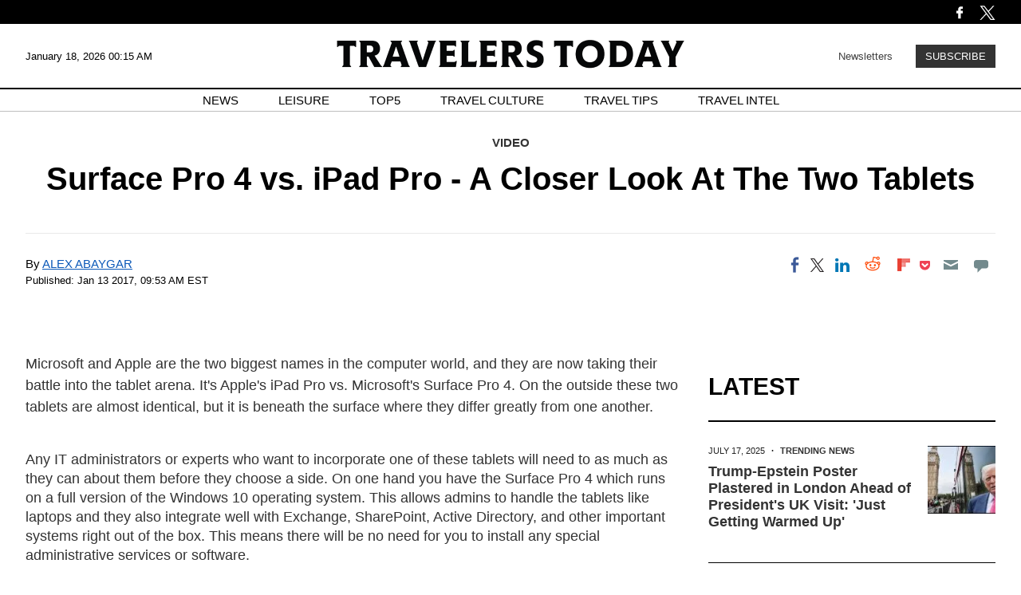

--- FILE ---
content_type: text/html; charset=UTF-8
request_url: https://www.travelerstoday.com/articles/34701/20170113/surface-pro-4-vs-ipad-closer-look-two-tablets.htm
body_size: 40166
content:
<!DOCTYPE html><html lang="en-US" xmlns="http://www.w3.org/1999/xhtml" xmlns:fb="http://www.facebook.com/2008/fbml" xmlns:og="http://opengraphprotocol.org/schema/"><head profile="http://www.w3.org/1999/xhtml/vocab" prefix="og: http://ogp.me/ns# fb: http://ogp.me/ns/fb# article: http://ogp.me/ns/article#"><meta http-equiv="Content-Type" content="text/html; charset=utf-8" /><meta name="viewport" content="width=device-width,initial-scale=1"><meta http-equiv="x-dns-prefetch-control" content="on" /><link rel="preconnect" href="https://g.travelerstoday.com" /><link rel="dns-prefetch" href="https://g.travelerstoday.com" /><link rel="preload" href="https://g.travelerstoday.com/www/fonts/JosefinSans/JosefinSans-Bold.woff2" as="font" type="font/woff2" crossorigin><link rel="preload" href="https://g.travelerstoday.com/www/fonts/DMSans/DMSans-Regular.woff2" as="font" type="font/woff2" crossorigin><link rel="preconnect" href="https://d.travelerstoday.com" /><link rel="dns-prefetch" href="https://d.travelerstoday.com" /> <script>var CEN_DOMAIN='travelerstoday.com';var current_timestamp=new Date().getTime(),mobile_device=(/android|webos|phone|ipad|ipod|blackberry|mobi|opera mini/i.test(navigator.userAgent)),bot_engine=/bot|http|python|grabber|crawl|search|fetch|feed|proxy|spider|curl|wget|okhttp|slurp|inspector|synthetic|mediapartners|yahooysmcm|aolbuild|bingpreview|facebookext|facebookcat|accoona|htdig|ia_archive|larbin|-perl|stackrambler|webcapture|downloader|WebCopier|xenu|validator|Snoopy|cohere-ai/i.test(navigator.userAgent),dfpSlots={},dfpEx=[],fqtag={cmd:[],scmd:[],fcmd:[],fscmd:[]},oa=oa||{},doFir=doFir||[],doReady=doReady||[],dataLayer=dataLayer||[],brW=window.innerWidth||document.documentElement.clientWidth||document.body.clientWidth||[],brH=window.innerHeight||document.documentElement.clientHeight||document.body.clientHeight||[],_LJ=function(d,g,e,f){var a,c;a=document.createElement("script");a.type="text/javascript";a.src=d;if(g)a.async=!0;if(e)a.onload=e;if(f)a.onerror=f;c=document.getElementById("loading_position");c.parentNode.insertBefore(a,c)},LJ=function(d,e,f){_LJ(d,1,e,f)},LC=function(d,e,f){var a,c;a=document.createElement("link");a.rel="stylesheet";a.href=d;if(e)a.onload=e;if(f)a.onerror=f;c=document.getElementById("loading_position");c.parentNode.insertBefore(a,c)},setCookieHours=function(name,value,h,domain){var date,expires=host='';if(h){date=new Date();date.setTime(date.getTime()+(h*60*60*1000));expires="; expires="+date.toUTCString();if(domain)host=";domain="+domain};document.cookie=name+"="+value+expires+host+"; path=/"},setCookie=function(name,value,days,domain){if(days)days*=24;setCookieHours(name,value,days,domain)},deleteCookie=function(name){setCookie(name,"",-1)},getCookie=function(c){c+="=";for(var d=document.cookie.split(";"),b=0;b<d.length;b++){for(var a=d[b];" "==a.charAt(0);)a=a.substring(1,a.length);if(0==a.indexOf(c))return a.substring(c.length,a.length)}return null},getCookieString=function(t){return getCookie(t)||""},getUrlParameters=function(t){var n,r={},s=/=/.test(t);return(s?t:location.search.substring(1)).split("&").forEach(function(t){""!=t&&(r[(n=t.split("="))[0]]=n[1])}),!t||s?r:r[t]},loadJS=function(arr,c){LJ(arr[0],function(){if(arr.length>1){arr.shift();loadJS(arr,c)}else c()})},appendCSS=function(d){var o=document.createElement("style");o.innerHTML=typeof d=='object'?d.data:d;document.getElementsByTagName('head')[0].appendChild(o)},GCSS=function(u){var x=new XMLHttpRequest();x.open('GET',u);x.send(null);x.onreadystatechange=function(){if(x.readyState===4&&x.status===200)appendCSS(x.responseText);}},execFunc=function(o){if(typeof o=='object'){while(exe=o.shift())exe();o.push=function(f){f()}}},hb_debug=getCookie('ibt_debug')?1:0,ibt_log=function(){if(hb_debug){var a=[].slice.call(arguments);a.unshift('|IBT|');console.log.apply(console,a)}},ibt_error=function(){if(hb_debug){var a=[].slice.call(arguments);a.unshift('|IBT|');console.error.apply(console,a)}},SITE_DOMAIN=DOMAIN=document.domain;if(SITE_DOMAIN==location.host){var str='',a=SITE_DOMAIN.split('.');for(var i=1;i<a.length;i++){str+="."+a[i]};SITE_DOMAIN=DOMAIN=str.substr(1)};JSON.split=function(c,d){var a=c.split(d||"|"),b={};for(i=0;i<a.length;i+=2)b[a[i]]=a[i+1];return b};oa.geo=JSON.split(getCookieString('X-UA-Info')||'country|OTHER|state||city||ip|');(function(){var u=navigator.userAgent,o=/Android/.test(u)?['Android',(u.match(/Android ([\d]+)/)||[,0])[1]]:/Nintendo/.test(u)?['Nintendo',(u.match(/(?:Nintendo ([\w]+))/i)||[,0])[1]]:/iPhone|iPod|iPad/.test(u)?['iOS',(u.match(/(?:iPhone|iPod|iPad).+OS ([\d]+)/i)||[,0])[1]]:/Maci/.test(u)?['Mac OS',(u.match(/Mac OS X ([\d]+)/)||[,0])[1]]:/Win/.test(u)?['Windows',(u.match(/Windows NT ([\d]+\.[\d]+)/)||[,3])[1]]:/CrOS/.test(u)?['Chrome OS',(u.match(/(?:hrome\/([\d]+))/i)||[,0])[1]]:/Tizen/.test(u)?['Tizen',(u.match(/(?:Tizen ([\d]+))/i)||[,0])[1]]:/PlayStation/.test(u)?['PlayStation',(u.match(/(?:PlayStation ([\d]+|Vita))/i)||[,0])[1]]:/WebOS/.test(u)?['WebOS',(u.match(/(?:WEBOS([\d]+))/i)||[,0])[1]]:/Fuchsia/.test(u)?['Fuchsia',1]:/Linux/.test(u)?['Linux',(u.match(/(?:Linux ([\w]+))/i)||[,0])[1]]:/OS\/2/.test(u)?['OS/2',(u.match(/(?:OS\/2;? ((?!OS)[\w]+))/i)||[,0])[1]]:/Unix|OpenBSD|FreeBSD|X11/.test(u)?['Unix',1]:/Apple\s?TV/.test(u)?['Apple tvOS',(u.match(/(?:OS ([\d]+))/i)||[,0])[1]]:bot_engine?['Bots',1]:['Unknown',0],b=bot_engine?['Bots',1]:/ndroid.+; wv/.test(u)?['Android Webview',1]:/(iPhone|iPod|iPad)(?!.+Safari)/i.test(u)?['iOS Webview',1]:/edg/i.test(u)?['Edge',(u.match(/(?:edg(?:e|a|ios)?\/)([\d]+)/i)||[,0])[1]]:/firefox|fxios/i.test(u)?['Firefox',(u.match(/(?:(?:fox|xios)\/([\d]+))/i)||[,0])[1]]:/opr/i.test(u)?['Opera',(u.match(/(?:opr\/([\d]+))/i)||[,0])[1]]:/opera/i.test(u)?['Opera',u.indexOf("ersion")!=-1?(u.match(/(?:sion\/([\d]+))/)||[,0])[1]:(u.match(/(?:era(?:\/|\s)([\d]+))/)||[,0])[1]]:/msie|trident/i.test(u)?['MSIE',(u.match(/(?:(?:ie|rv)(?:\:|\s)([\d]+))/i)||[,0])[1]]:/[\w\s]+browser\//i.test(u)?[u.match(/([\w]+browser)\/[\d]+/i)[1],(u.match(/(?:ser\/([\d]+))/)||[,0])[1]]:/PlayStation/i.test(u)?['PlayStation',(u.match(/(?:tation ([\d]+))/i)||[,0])[1]]:/silk/i.test(u)?['Amazon Silk',(u.match(/(?:silk\/([\d]+))/i)||[,0])[1]]:/palemoon/i.test(u)?['PaleMoon',(u.match(/(?:moon\/([\d]+))/i)||[,0])[1]]:/puffin/i.test(u)?['Puffin',(u.match(/(?:ffin\/([\d]+))/i)||[,0])[1]]:/safari/i.test(u)&&/version/i.test(u)&&!/chrome/i.test(u)?['Safari',(u.match(/(?:sion\/([\d]+))/)||[,0])[1]]:/chrome/i.test(u)?['Chrome',(u.match(/(?:ome\/([\d]+))/i)||[,0])[1]]:/crios/i.test(u)?['Chrome',(u.match(/(?:crios\/([\d]+))/i)||[,0])[1]]:/seamonkey/i.test(u)?['SeaMonkey',(u.match(/(?:Monkey\/([\d]+))/i)||[,0])[1]]:/android/i.test(u)?['Android Browser',(u.match(/Android ([\d]+)/)||[,0])[1]]:['Unknown',0];oa.os={name:o[0],version:o[1]};oa.browser={name:b[0],version:b[1]};if(o[0]=="Windows"&&o[1]<10&&(b[0]=='Edge'||(b[0]=='Chrome'&&b[1]>109)||(b[0]=='Firefox'&&b[1]>115)))window.bot_engine=!0})();window.addEventListener('message',function(e){if(e.data=='GetFQ'&&e.origin.indexOf(location.host.replace(/www1?\./,''))>-1){e.source.postMessage('NoPassFQ='+NoPassFQ,e.origin)}});var openLogin=function(u){if(typeof u=='object')u=u.url;jQuery("body").css("overflow","hidden");jQuery("#SIGNIN").remove();jQuery("<div />",{"id":"SIGNIN"}).html('<div class="nw-login"><span class="zephr-modal-close">×</span><div class="login-popup"><iframe frameborder="0" marginwidth="0" marginheight="0" id="Oframe" allowtransparency="true" src="'+u+'" style="min-height:350px;"></iframe></div></div>').appendTo("body");jQuery("#SIGNIN").on('click',function(e){closeLogin()})},closeLogin=function(){jQuery("#SIGNIN").remove();jQuery("body").css("overflow","inherit")},adjustLoginHeight=function(h){jQuery("#Oframe").height(h)},login_success=function(sess){jQuery(".sign-up").html("LOGOUT").on('click',function(){location.href="https://signin."+CEN_DOMAIN+"/oauth/logout"});closeLogin()},LANG='en',commentHeight=function(data){jQuery("#block-ibt-comment iframe").height(data.height)};var login_success=function(sess){closeLogin();jQuery("article").removeClass("wall");jQuery(".login-btn .sign-up2").hide();jQuery(".login-btn .myaccount").show();jQuery(".only-before-login").hide();if(typeof sess=='object'){sess=sess.sess};jQuery("<div />",{"id":"TEMPE"}).html('<iframe frameborder="0" marginwidth="0" marginheight="0"  allowtransparency="true" src="https://comment.'+DOMAIN+'/comment/oauth?sess='+sess+'" style="position:absolute;visibility:hidden;width:1px;height:1px;"></iframe>').appendTo("body");jQuery("#TEMPE iframe").on("load",function(){jQuery("#TEMPE").remove();if(jQuery("iframe.comment").length){jQuery("iframe.comment").get(0).contentWindow.postMessage({'action':'success',},'*')}});afterLogin()};function afterLogin(){};doFir.push(function(){jQuery(document).ready(function(){jQuery(".sign-up2").on('click',function(e){e.preventDefault();e.stopPropagation();openLogin('https://signin.'+DOMAIN.replace(/ibtimes\.[\.a-z]+/,'ibtimes.com')+'/oauth?l='+jQuery(this).attr('data-lang'))})})})</script> <title>Surface Pro 4 vs. iPad Pro - A Closer Look At The Two Tablets</title><meta name="news_keywords" content="Video,Microsoft, Apple, Windows 10, iOS, surface pro, iPad, Surface Pro 4, iPad Pro" /><meta name="description" content="The Surface Pro 4 offers more processing power and storage space, but the iPad Pro excels at providing a better user experience." /><link rel="canonical" href="https://www.travelerstoday.com/articles/34701/20170113/surface-pro-4-vs-ipad-closer-look-two-tablets.htm" /><meta name="robots" content="max-snippet:-1, max-image-preview:large, max-video-preview:-1" /><meta property="fb:app_id" content="263851690471857" /><meta property="fb:pages" content="128026713884051"/><meta property="og:type" content="article"/><meta property="og:site_name" content="Travelers Today"/><meta property="og:url" content="https://www.travelerstoday.com/articles/34701/20170113/surface-pro-4-vs-ipad-closer-look-two-tablets.htm"/><meta property="og:title" content="Surface Pro 4 vs. iPad Pro - A Closer Look At The Two Tablets" /><meta property="og:description" content="The Surface Pro 4 offers more processing power and storage space, but the iPad Pro excels at providing a better user experience." /><meta property="article:publisher" content="https://www.facebook.com/travelerstoday/"/><meta property="article:section" content="Video" /><meta property="article:tag" content="Microsoft" /><meta property="article:tag" content="Apple" /><meta property="article:tag" content="Windows 10" /><meta property="article:tag" content="iOS" /><meta property="article:tag" content="surface pro" /><meta property="article:tag" content="iPad" /><meta property="article:tag" content="Surface Pro 4" /><meta property="article:tag" content="iPad Pro" /><meta property="article:published_time" content="2017-01-13T09:53:20-05:00"/><meta property="article:modified_time" content="2017-01-13T09:53:20-05:00"/><meta name="twitter:site" content="travelerstoday"/><meta name="twitter:card" content="summary_large_image"/><meta name="twitter:title" content="Surface Pro 4 vs. iPad Pro - A Closer Look At The Two Tablets"><meta name="twitter:url"  content="https://www.travelerstoday.com/articles/34701/20170113/surface-pro-4-vs-ipad-closer-look-two-tablets.htm"/><meta name="twitter:description" content="The Surface Pro 4 offers more processing power and storage space, but the iPad Pro excels at providing a better user experience."/><link rel="preload" href="https://g.travelerstoday.com/www/fonts/Newsreader/woff2/Newsreader16pt-SemiBold.woff2" as="font" type="font/woff2" crossorigin><link rel="preload" href="https://g.travelerstoday.com/www/fonts/Genericons.woff2" as="font" type="font/woff2" crossorigin><style data-id="main">body{margin:0;padding:0;font-family:Helvetica,sans-serif}.pre-header{background-color:black;display:flex;justify-content:space-between;align-items:center;padding:0;color:#fff;height:40px;max-height:30px}.pre-header-container{display:flex;justify-content:space-between;width:1260px;margin:5px auto 0}.left-icons,.right-icons{display:flex}.bell-icon{height:auto;display:flex;width:20px;flex-direction:column;justify-content:center}.facebook-icon{height:auto;display:flex;width:20px;flex-direction:column;justify-content:center;margin-right:15px}.twitter-icon{height:auto;display:flex;width:20px;flex-direction:column;justify-content:center}header{background-color:#fff;display:flex;flex-direction:column;justify-content:space-between;align-items:center;max-height:120px}.header-container{display:flex;justify-content:space-between;align-items:center;width:1260px;margin:0 auto}.header-content{display:flex;width:100%;justify-content:space-between;align-items:center;border-bottom:1.5px solid black;height:80px}.date-time{font-size:13px;width:20%;word-wrap:break-word;font-family:"Poppins",sans-serif}.header-logo-container{width:60%;text-align:center}.header-logo{width:436px}.subscribe{font-family:"Poppins",sans-serif;width:20%;text-align:right;font-size:13px}.subscribe-link{color:black;text-decoration:none;opacity:.75;transition:opacity 400ms ease}.subscribe-link:hover{opacity:1;text-decoration:underline}.subscribe-button{background-color:#333;font-size:13px;color:white;margin-left:25px;padding:5px 10px;border:2px solid #333;cursor:pointer;transition:background-color .3s ease,color .3s ease;transition:background-color 400ms ease,color 400ms ease;text-transform:uppercase}.subscribe-button:hover{background-color:white;border:2px solid black;color:#333}.nav-container{font-family:"Poppins",sans-serif;width:100%;border-bottom:1px solid #bfbfbf;max-height:35px}nav ul{list-style-type:none;display:flex;justify-content:center;align-items:center;padding-inline-start:0;margin-block-start:5px;margin-block-end:5px}nav ul li{margin:0 25px;font-size:15px;text-transform:uppercase;text-align:center}nav ul li a{color:black;text-decoration:none;transition:text-decoration .3s ease}nav ul li a:hover{text-decoration:underline}.search-bar-container{display:none;position:sticky;margin-bottom:50px;justify-content:space-around;align-items:center;background-color:#333;box-shadow:0 2px 4px rgba(0,0,0,.1);padding:10px 0;top:50px;width:100%;z-index:1000}.search-bar{width:50%;display:flex}.search-bar input[type="text"]{font-family:Arial,Helvetica,sans-serif;width:90%;padding:8px;border:0;background-color:transparent;border-bottom:1px solid #fff}.search-bar input[type="text"]::placeholder{color:white}.search-bar input[type="text"]:focus-visible{outline:0}.search-bar button{background-color:#333;color:#fff;border:0;padding:8px 24px 8px 16px;cursor:pointer;font-size:16px}.mobile-menu{display:none}main{display:flex;flex-direction:column;width:1260px;margin:0 auto}.hero{display:flex;width:1260px;margin:0 auto;flex-direction:column;align-items:center;margin-bottom:50px}.hero-img{width:1260px;margin:25px 0 0 0}.hero-meta{font-size:14px;margin:25px 0 0 0;font-family:"Poppins",sans-serif;font-weight:500}.hero-date{text-transform:uppercase}.hero-category a{text-decoration:none;text-transform:uppercase;font-weight:bold;color:#333}.hero-title{font-family:"Poppins",sans-serif;font-size:40px;line-height:44px;margin:0 0 10px;text-align:center}.hero-summary{margin:0 100px 0;font-size:18px;line-height:26px;color:#222;text-align:center}.hero-author{font-family:"Poppins",sans-serif;font-size:14px;line-height:22px;text-transform:uppercase;margin-bottom:0}.section-page-title{text-align:center;text-transform:uppercase;font-size:40px;line-height:normal;border-bottom:1px solid #333;padding:25px 0;width:1260px;margin:0 auto 25px}.section-hero{width:1260px;margin:0 auto;display:flex;flex-direction:row;flex-wrap:wrap;justify-content:space-between}.section-hero-left{width:610px;display:flex;flex-direction:column;justify-content:center;text-align:center}.section-hero-right{min-height:570px;width:610px;overflow:hidden;display:flex;align-items:center;justify-content:center}.section-hero-meta{font-size:14px;margin:25px 0 0 0;font-family:"Poppins",sans-serif;font-weight:500;margin:0}.section-hero-title{margin:10px 30px 10px}.section-hero-summary{margin:10px 30px 0;font-size:18px;line-height:26px;color:#222;text-align:center}.section-hero-img{min-height:100%}.section-main-stories{width:1260px;margin:25px auto}.pagination{font-family:"Poppins",sans-serif;display:flex;align-items:center;justify-content:center;margin:50px 0 75px}.prev,.next{background-color:#333;color:#fff;padding:10px 20px;border:0;cursor:pointer;transition:background-color 400ms ease;margin:5px;border:1px solid transparent}.prev:hover,.next:hover{background-color:#fff;color:#333;cursor:pointer;border:1px solid #333}.page-numbers ul{list-style:none;display:flex;padding:0;margin:0}.page-numbers li{margin:0}.page-numbers a{display:block;text-align:center;text-decoration:none;padding:10px 15px;background-color:#fff;color:#333;width:25px;margin:5px;transition:background-color 400ms ease}.page-numbers a:hover{background-color:#ccc}.top-stories{width:1260px;margin:0 auto}.top-stories-container{display:flex;justify-content:space-between;flex-direction:row;flex-wrap:wrap;gap:20px;margin:0 auto}.top-stories-title{font-size:30px;margin-bottom:30px;line-height:22px;font-weight:bold;text-transform:uppercase}.top-stories-item{flex-basis:calc(33.33% - 20px);transition:transform .2s;border-top:1px solid #333;box-sizing:border-box;margin-bottom:20px}.top-stories-news-title{font-size:22px;line-height:26px;font-weight:bold;margin:10px 0 5px}.editors-pick-and-latest-news,.top-5-travel-stories,.spotlight{width:1260px;display:flex;margin:0 auto;margin-bottom:50px;margin-top:50px}.editors-pick-container,.top-5-travel-stories-container,.spotlight-container,.leisure-travel-culture-travel-tips-container{width:1260px;display:flex;justify-content:space-between;margin:0 auto;flex-wrap:wrap}.leisure-container,.travel-culture-container,.travel-tips-container{width:400px}.leisure-travel-culture-travel-tips-container-featured-news{border-top:1px solid #333}.leisure-travel-culture-travel-tips-container-featured-news h3,.leisure-travel-culture-travel-tips-container-secondary-news h3{font-size:22px;line-height:26px}.leisure-travel-culture-travel-tips-container-secondary-news h3{border-top:1px solid #333;padding-top:15px}.top-5-travel-stories-container,.spotlight-container{flex-direction:column;flex-wrap:wrap}.top-5-travel-stories-subcontainer,.spotlight-subcontainer{display:flex;flex-direction:row;flex-wrap:wrap;justify-content:space-between}.top-5-travel-stories-left-subcontainer{display:flex;flex-direction:row;justify-content:space-between;width:940px}.editors-pick-section-title,.top-5-travel-stories-section-title,.spotlight-section-title,.leisure-travel-culture-travel-tips-section-title{font-size:30px;text-transform:uppercase;margin:0 0 25px 0}.editors-pick-left,.top-5-travel-stories-left,.top-5-travel-stories-right{min-height:665px;width:300px}.spotlight-left{width:610px;border-top:1px solid #333}.editors-pick-left-news:nth-of-type(2){margin-top:45px}.top-stories-meta{font-family:"Poppins",sans-serif;margin-top:20px;font-size:11px;color:#222;text-transform:uppercase}.editors-pick-meta,.top-5-travel-stories-meta,.spotlight-meta,.leisure-travel-culture-travel-tips-meta{font-size:11px;margin:15px 0 0;font-family:"Poppins",sans-serif;font-weight:500;text-transform:uppercase}.dot{margin-left:5px;margin-right:5px;font-weight:bold}.leisure-travel-culture-travel-tips-container-featured-news img{margin-top:25px}.editors-pick-left-title,.top-5-travel-stories-left-title,.spotlight-left-title{font-size:18px;line-height:22px;margin:15px 0 0}.spotlight-left-title{font-size:30px;line-height:36px;margin-right:50px}.spotlight-left img{min-height:680px;width:610px}.author{font-family:"Poppins",sans-serif;font-size:15px;text-transform:uppercase;margin:10px 0 15px}.featured-author{margin-bottom:40px}.editors-pick-latest-author{margin-bottom:10px}.editors-pick{width:620px;min-height:665px}.top-5-travel-stories-center{width:620px;min-height:665px;border-top:1px solid #333}.spotlight-2nd-column{width:310px}.spotlight-2nd-column-news img{display:block;max-height:325px;width:293px;margin:0 auto}.spotlight-2nd-column-news img:nth-of-type(2){height:242px;margin:0 auto}.spotlight-2nd-column-news-content{width:293px;margin:0 auto}.spotlight-3rd-column{width:300px}.spotlight-news-title{font-size:20px;line-height:22px;margin:5px 0}.editors-pick-news-container{border-top:1px solid #333;min-height:665px}.editors-pick-meta,.top-5-travel-stories-meta,.spotlight-meta{font-family:"Poppins",sans-serif;font-size:11px;font-weight:500;text-transform:uppercase}.category a{font-weight:bold;text-decoration:none;color:#333}.editors-pick-news-container h3,.top-5-travel-stories-center h3{font-size:28px;line-height:32px;margin:15px 0 0 0}.editors-pick-featured-newspiece-summary,.top-5-travel-stories-featured-newspiece-summary{font-size:14px;line-height:22px;margin:10px 0 20px 0}.editors-pick-news-container img{margin-top:5px}.editors-pick-latest{width:300px}.editors-pick-latest-section-title{font-size:30px;text-transform:uppercase;margin:0;border-bottom:1px solid #333;padding-bottom:25px}.editors-pick-latest-news-item{border-bottom:1px solid #333}.editors-pick-latest-news-item:first-of-type{padding-top:0}.editors-pick-latest-meta{font-family:"Poppins",sans-serif;font-size:11px;font-weight:500;margin-top:20px;text-transform:uppercase}.editors-pick-latest h3{font-size:20px;line-height:22px;margin:10px 0}.article-header{padding:30px 0;text-align:center}.article-meta{font-size:15px;font-family:"Poppins",sans-serif}.byline{font-size:15px;font-family:"Poppins",sans-serif}.byline a{font-size:15px}.article-date{text-transform:uppercase;font-weight:500}.article-dot{margin-left:5px;margin-right:5px;font-weight:bold}.article-category a{text-decoration:none;text-transform:uppercase;font-weight:bold;color:#333}.article-title{font-family:"Poppins",sans-serif;font-size:40px;margin:15px 0 15px}.article-summary{margin:0 100px 20px;font-size:18px;line-height:22px;color:#222}.article-author{font-family:"Poppins",sans-serif;font-size:14px;text-transform:uppercase;margin:25px 0 0 0}.article-main-body{display:flex;justify-content:space-between}.article-content{width:875px;font-family:Helvetica,sans-serif;font-size:18px;line-height:24px;margin:0 25px 0 0}figure{margin:0}.feature-img,.article-content img{width:100%}.image-caption,.imageNone .caption{font-family:Helvetica,sans-serif;font-size:14px;line-height:20px;text-align:left;color:#333}.article-text .imageNone div{margin:0}.img-copyright{font-size:12px;line-height:24px;text-transform:uppercase;margin:0 50px;color:#777}.article-text p{margin:0 50px 40px;color:#333;font-size:18px}.article-text h3{margin:0 50px 40px;color:#000}.article-text p:first-child{font-size:18px;line-height:1.5;margin-top:50px}.copyright{border-top:1px #bbb solid;padding-top:25px;font-size:14px;color:#727272;margin:50px 50px 0}.right-column{min-width:360px;max-width:360px}.video video{width:100%;height:auto}.latest-news,.related-stories{margin-top:30px}.latest-section-title{font-size:30px;border-bottom:2px solid black;padding-bottom:25px;margin:50px 0 10px;text-transform:uppercase}.news-item{border-bottom:1px solid #000}.news-item-left{padding-bottom:30px}.news-item-left a{text-decoration:none;color:#333}.news-meta{font-family:"Poppins",sans-serif;font-size:11px;color:#222}.date{margin-right:10px}.news-content{display:flex;justify-content:space-between;margin:20px 0 10px}.news-content-2{min-height:120px}.news-content-2 a{color:#333;text-decoration:none}.news-title{font-size:18px;margin:10px 20px 0 0}.news-image-container{width:75%;max-width:175px;overflow:hidden;margin-bottom:10px}.news-image{max-width:100%;height:auto}.section-title{font-size:30px;font-weight:bold;margin-bottom:10px}.more-stories-grid{display:grid;grid-template-columns:repeat(3,1fr);grid-gap:20px}.more-stories-item{transition:transform .2s;border-top:1px solid #333}.more-stories-meta{font-family:"Poppins",sans-serif;margin-top:10px;font-size:14px;color:#888}.more-stories-title{font-size:18px;font-weight:bold;margin:10px 0 5px}.more-stories-title-and-author{min-height:110px}.news-authorship{font-size:12px;color:#333;text-transform:uppercase}.news-author-name{font-weight:bold;font-family:"Poppins",sans-serif}.footer{background-color:#000;color:#fff;padding:40px 0 20px;display:flex;flex-wrap:wrap;justify-content:center}.footer-container{display:flex;width:1260px}.footer-section{flex:1;margin-right:20px}.footer-section:last-child{margin-right:0}.footer-section:first-child,.footer-section:nth-child(4){flex:2;max-width:calc(50% - 20px)}.footer-logo{width:90%}.footer-copyright{font-size:14px;opacity:.7}.footer-subtitle{font-family:"Poppins",sans-serif;font-size:13px;text-transform:uppercase;font-weight:500;margin:0 0 10px 0}.footer-menu{list-style:none;padding:0}.footer-menu li{margin-bottom:5px}.cmp-display-button{cursor:pointer;background:none;border:0;padding:0}.footer-menu a,.cmp-display-button{font-family:Arial,Helvetica,sans-serif;font-size:13px;font-weight:bold;text-decoration:none;color:#fff;opacity:.5;transition:opacity 400ms}.footer-menu a:hover,.cmp-display-button:hover{opacity:1;text-decoration:underline}.footer-subscribe-text{font-family:Arial,Helvetica,sans-serif;font-size:12px;color:#a9a9a9;margin-top:10px;opacity:.7}.footer-subscribe-form{display:flex;flex-direction:column;align-items:end;margin-top:10px}.footer-subscribe-form input[type="email"]{font-family:"Poppins",sans-serif;text-transform:uppercase;width:99.5%;border:0;background-color:transparent;border-bottom:1px solid #fff}.footer-subscribe-form input[type="email"]:focus-visible{outline:0}.footer-subscribe-form button{font-family:"Poppins",sans-serif;text-transform:uppercase;background-color:transparent;margin-top:10px;color:#fff;border:0;border-radius:5px;cursor:pointer;text-transform:uppercase;padding:5px 0 5px 15px}.footer-subscribe-form button::after{content:">";margin-left:10px;transition:margin-left 400ms ease}.footer-subscribe-form button:hover{background-color:#000;color:#fff}.footer-subscribe-form button:hover::after{margin-left:20px}.footer-subscribe-text{font-size:12px;color:#888}.footer-subscribe-text a{color:#ddd;text-decoration:none}.footer-subscribe-text a:hover{color:#fff}@media(max-width:1280px){.pre-header-container,.header-container,main{width:95%}.search-bar{width:75%}.hero{width:95%}.hero-img{width:100%;height:100%}.hero-title{font-size:32px}.top-stories,.spotlight,.leisure-travel-culture-travel-tips-container{width:95%}.section-page-title{width:95%}.section-hero{width:95%}.section-hero-left,.section-hero-right{width:49%}.section-main-stories{width:95%}.leisure-container{width:32%}.editors-pick-and-latest-news{margin:75px auto 50px;width:95%}.editors-pick-left{width:26%}.editors-pick{width:45%}.editors-pick-latest{width:26%}.top-5-travel-stories{margin:50px auto 25px;width:95%}.top-5-travel-stories-left{width:30%}.top-5-travel-stories-right{width:100%;margin-top:25px}.top-5-travel-stories-left-subcontainer{width:100%}.top-5-travel-stories-right-news:nth-of-type(2) img{margin-top:25px}.top-5-travel-stories-left-title{font-size:24px;line-height:28px;margin:5px 0}.top-5-travel-stories-right-title{font-size:24px;line-height:28px;margin:5px 0}.top-5-travel-stories-center{width:68%}.spotlight{margin-bottom:50px}.spotlight-left{width:45%}.spotlight-left img{width:100%;height:auto;min-height:unset}.spotlight-left-title{font-size:28px;line-height:32px;margin-right:25px}.spotlight-2nd-column,.spotlight-3rd-column{width:25%}.spotlight-meta{margin-top:10px}.spotlight-news-title{font-size:18px;line-height:22px}.spotlight-2nd-column-news img{width:100%;max-height:fit-content}.spotlight-2nd-column-news-content{width:100%}.article-summary{margin:0 25px 20px}.article-content{width:68%;padding-right:25px;margin:0}.image-caption{margin:10px 0 0 0}.img-copyright{margin:0}.article-text h3{margin:0 0 40px 0}.article-text p{margin:0 0 40px 0}.copyright{margin:50px 0 0 0}.right-column{min-width:360px;width:25%}.latest-news-container{display:flex;justify-content:space-between;flex-wrap:wrap}.news-item{display:flex;justify-content:space-between;width:100%}.advertisement-1-homepage{margin-top:50px}.ad-vertical{width:50%;margin:0 auto 50px}.footer-container{width:95%}}@media(max-width:1170px){.hero-summary{margin:0 50px 20px}.top-stories{margin-bottom:50px}.top-stories-container{gap:10px}.top-stories-item{flex-basis:auto;width:49%}.editors-pick-and-latest-news{margin:50px auto}.editors-pick-container{margin-top:-75px}.editors-pick-left{display:flex;flex-direction:row;width:100%;gap:10px;min-height:auto;order:2;margin-top:50px}.editors-pick-left-news{width:50%}.editors-pick-left-news:nth-of-type(2){margin-top:0}.editors-pick{width:100%;margin-top:50px}.editors-pick-section-title{margin-bottom:0;padding-bottom:25px}.editors-pick-meta{margin-top:30px}.latest-mobile-container{display:flex;flex-direction:row;gap:20px}.editors-pick-latest{min-height:auto}.editors-pick-latest-news-item{padding:0 0 20px 0}.editors-pick-latest-news-item h3{font-size:16px;line-height:20px}.editors-pick-latest-author{margin-top:0}.editors-pick-news-container{padding-top:0}.editors-pick-news-container h3{font-size:26px}.editors-pick-latest{width:100%;margin-top:50px}.top-5-travel-stories{margin-top:50px}.top-5-travel-stories-section-title{margin-bottom:25px}.top-5-travel-stories-left{width:25%}.top-5-travel-stories-center{width:73%}.top-5-travel-stories-left-news:nth-of-type(2){margin-top:25px}.spotlight{margin-top:75px}.spotlight-news-title{font-size:18px;line-height:22px}.spotlight-left{width:45%}.leisure-travel-culture-travel-tips{margin-bottom:50px}.leisure-travel-culture-travel-tips-section-title{font-size:24px}.leisure-container{width:32%}.leisure-travel-culture-travel-tips-container-featured-news h3,.leisure-travel-culture-travel-tips-container-secondary-news h3{font-size:17px;line-height:21px}.leisure-travel-culture-travel-tips-container-secondary-news h3{min-height:auto}.footer-copyright{font-size:11px}.advertisement-1-homepage{margin-top:15px}.advertisement-1:last-of-type{margin-top:50px}.ad-horizontal:last-of-type{margin-bottom:75px}}@media(max-width:1060px){.article-main-body{flex-wrap:wrap}.article-content{width:100%;padding-right:0}.right-column{width:100%;max-width:100%;margin-top:50px}.news-item{width:49%}.ad-vertical{width:25%}.advertisement-2{margin-top:25px}.spotlight-left-title{font-size:24px;line-height:28px}.spot .leisure-travel-culture-travel-tips-container-featured-news h3,.leisure-travel-culture-travel-tips-container-secondary-news h3{font-size:17px;line-height:25px}}@media(max-width:960px){.date-time{font-size:12px}.header-logo{width:80%}.page-numbers a{width:10px}.top-stories{margin-bottom:25px}.top-stories-news-title{font-size:20px;line-height:24px}.editors-pick-and-latest-news{margin-top:50px}.editors-pick-container{margin-top:-25px}.editors-pick-news-container h3{font-size:36px;line-height:40px}.latest-mobile-container{gap:15px}.top-5-travel-stories{margin-bottom:50px}.top-5-travel-stories-center h3{font-size:24px;line-height:28px}.top-5-travel-stories-left,.top-5-travel-stories-right,.top-5-travel-stories-center{min-height:fit-content}.top-5-travel-stories-right{margin-top:0}.spotlight{margin-top:25px}.spotlight-left img{margin-top:15px}.advertisement-1{margin-top:25px}.leisure-travel-culture-travel-tips-section-title{font-size:22px;line-height:26px}.leisure-travel-culture-travel-tips-container-featured-news h3,.leisure-travel-culture-travel-tips-container-secondary-news h3{font-size:18px;line-height:22px}}@media(max-width:815px){.date-time{font-size:10px}.title{line-height:32px}.subscribe{display:flex;flex-wrap:wrap;flex-direction:column;justify-content:right;align-items:end}.subscribe .subscribe-button{margin-top:15px}.subscribe-button{width:auto}.header-content{min-height:100px}.nav-container{min-height:55px}.hero{margin-top:50px}.pagination{margin:25px 0}.page-numbers a{width:6px}.top-stories-news-title{font-size:18px;line-height:22px}.editors-pick-latest-news-item h3{font-size:14px;line-height:18px}.editors-pick-left-title{font-size:20px;line-height:24px;min-height:75px}.top-5-travel-stories{margin-top:25px}.top-5-travel-stories-section-title{margin-bottom:25px}.top-5-travel-stories-subcontainer{flex-direction:row;flex-wrap:wrap}.top-5-travel-stories-left{width:100%}.top-5-travel-stories-left-news:nth-of-type(2){margin-top:25px;border-top:1px solid #333}.top-5-travel-stories-center{width:100%;border-top:1px solid #333;padding-top:0;margin-top:25px}.featured-author{margin-bottom:10px}.top-5-travel-stories-news{margin-top:0}.top-5-travel-stories-left-news img{order:2;margin-top:25px}.top-5-travel-stories-left{border-top:1px solid #333}.leisure-travel-culture-travel-tips-section-title{font-size:30px;line-height:34px}.copyright{padding:0}.advertisement-1{margin-top:25px}.latest-news-container{margin-bottom:50px}.advertisement-2{margin:0}.more-stories-item{display:flex;flex-direction:column;justify-content:space-between}.footer-container{width:92.5%}.footer-section{margin-right:10px;margin-left:10px}.footer-section:first-child{margin-right:10px;margin-left:0}.footer-section:last-child{margin-right:0;margin-left:20px}.footer-subscribe-form{flex-direction:column}.footer-subscribe-form input[type="email"]{margin-right:0;width:87.5%}.footer-subscribe-form button{margin-top:10px;font-size:12px}}@media(max-width:660px){.pre-header{position:sticky;top:0;z-index:99}header{position:sticky;top:30px;z-index:99}.header-content{border-bottom:2px solid #333;height:40px;min-height:fit-content}.header-container{justify-content:space-around}.header-container a{text-align:center}.header-logo-container{width:100%}.header-logo{width:80%;max-height:20px;margin-top:5px}.title{font-size:24px}.nav-container{min-height:fit-content}.nav-container nav ul{display:none;transition:opacity .3s ease;opacity:0;left:0;background-color:#fff;width:100%;z-index:1}.mobile-menu{display:block;height:auto;width:25px;margin-right:20px;text-align:center;font-size:24px;cursor:pointer}.burger-menu-icon{margin:0 auto}.nav-container{border:0}.nav-container nav ul.show-menu{display:flex;flex-direction:column;opacity:1;animation:fadeIn 400ms ease;border-bottom:2px solid #ccc;margin-block-end:0}.nav-container nav ul.hide-menu{display:flex;flex-direction:column;opacity:1;animation:fadeOut 400ms ease}.nav-container nav ul.show-menu li{margin-bottom:20px}.subscribe,.date-time{display:none}.hero{margin-top:0}.hero-title{font-size:28px;line-height:32px;margin-top:10px}.hero-summary{margin:auto 0;font-size:14px;line-height:18px}.section-hero-left{order:2;width:100%;margin-top:15px}.section-hero-right{width:100%;min-height:fit-content}.section-hero-img{min-height:auto;height:auto}.section-hero-title{margin:10px 0;font-size:24px;line-height:28px}.section-hero-summary{font-size:16px;line-height:20px;margin:0}.pagination{width:95%;margin:25px auto;justify-content:space-between}.page-numbers{display:none}.prev,.next{margin:0}.top-stories-item{width:100%}.news-content-2{min-height:fit-content}.editors-pick-and-latest-news{margin-bottom:25px}.editors-pick{margin-top:25px;min-height:fit-content}.editors-pick-news-container{min-height:fit-content}.editors-pick-news-container h3{font-size:24px;line-height:28px}.latest-mobile-container{flex-wrap:wrap;gap:10px}.editors-pick-left{flex-wrap:wrap}.editors-pick-left-title{min-height:fit-content;margin-top:5px}.editors-pick-meta{margin-top:5px}.editors-pick-left-news{width:100%}.editors-pick-latest-meta{margin-top:5px}.editors-pick-latest-news-item{width:100%;padding-bottom:0}.editors-pick-latest-news-item:first-child{margin-top:10px}.editors-pick-latest-news-item h3{font-size:18px;line-height:22px}.author{margin-top:10px}.top-5-travel-stories-center{min-height:fit-content;padding-bottom:25px}.top-5-travel-stories-left-title{margin-top:5px}.top-5-travel-stories-left-subcontainer{flex-wrap:wrap}.top-5-travel-stories-left{width:100%}.top-5-travel-stories-left-news{padding-top:25px}.top-5-travel-stories-left-news img{margin-top:5px}.top-5-travel-stories-featured-newspiece-summary{margin-bottom:0}.spotlight-subcontainer{flex-direction:column}.spotlight-left{width:100%}.spotlight-left img{margin-top:0}.spotlight-2nd-column{width:100%;display:flex;justify-content:space-between;flex-wrap:wrap;margin-top:10px}.spotlight-3rd-column{width:100%;display:flex;flex-wrap:wrap;justify-content:space-between}.spotlight-2nd-column-news{width:100%}.spotlight-3rd-column-news{width:100%}.leisure-container{width:100%}.leisure-container:nth-of-type(2),.leisure-container:nth-of-type(3){margin-top:50px}.leisure-travel-culture-travel-tips-container-featured-news img{margin:0}.advertisement-1-homepage{margin:50px 0 0}.article-title{font-size:32px;line-height:36px}.image-caption{margin:0;font-size:12px}.img-copyright{font-size:12px;margin:0}.article-content{margin:0}.article-text h3{margin:20px 0}.article-text p:first-child{font-size:16px;margin-top:25px}.article-text p{margin:20px 0;font-size:16px}.copyright{margin:25px 0 0 0;padding:5px 0}.right-column{margin-top:25px}.ad-horizontal{margin-bottom:60px;width:95%}.ad-vertical{width:50%}@keyframes fadeIn{from{opacity:0}to{opacity:1}}.news-item{width:100%}.more-stories-grid{grid-template-columns:repeat(1,1fr);grid-gap:10px}.more-stories-item{padding:0}.more-stories-title{min-height:0}.more-stories-title-and-author{min-height:80px}.footer-container{flex-wrap:wrap}.footer-section:first-child{display:none}.footer-section:nth-child(2),.footer-section:nth-child(3){flex:1;max-width:50%;margin-left:0}.footer-section:last-child{flex-basis:100%;width:100%;max-width:100%;margin:10px 0 0 0}.footer-subscribe-form input[type="email"]{margin-right:0;width:99.5%}}@media(max-width:390px){.title{font-size:14px;line-height:16px}.date-time{font-size:10px}.subscribe .subscribe-button{margin:5px 0}.article-header{padding:20px 0}.copyright{font-size:10px;margin-top:25px}.right-column{margin-top:25px}.news-item{width:100%}.advertisement-1{margin-top:20px}.ad-vertical{width:75%}.advertisement-2{margin-top:0}.footer{margin:0;width:100%}.footer-container{flex-wrap:wrap;justify-content:space-between}.footer-section{margin:0;flex:2;max-width:100%}.footer-menu a{font-size:12px}}.byline .author-name{margin-right:10px;color:#0a58b8}@font-face{font-family:'Genericons';src:url(https://g.travelerstoday.com/www/fonts/Genericons.woff) format("woff2"),url(https://g.travelerstoday.com/www/fonts/Genericons.woff) format("woff");font-weight:400;font-style:normal;font-display:swap}.byline-social .byline{width:calc(100% - 280px);min-width:250px}.writer-info .image{-moz-border-radius:50%;-webkit-border-radius:50%;border-radius:50%;float:left;margin-right:15px;padding:0;overflow:hidden}.writer-info .image img{transform:translate(0%,0%);width:auto;max-width:inherit;height:60px;border-radius:50%}.byline .author-name{margin-right:10px}.article-header .byline time{display:block;margin-top:10px;font-weight:400}.article-header .byline a:hover{text-decoration:underline}.article-header .byline{margin-bottom:0}.article-header .byline .author-extra{display:inline-block;font-style:normal}.byline .ico-twitter-left:before{width:16px;height:17px;content:' ';display:inline-block;background:url(https://g.travelerstoday.com/www/images/social/twitter-x-black.svg) left 10%/80% no-repeat;vertical-align:middle}.article-header .byline .genericon{font-size:inherit;line-height:inherit;font-family:inherit}.article-header .byline .genericon::before{font:normal normal 16px Genericons;display:inline-block;vertical-align:middle}.genericon{font-size:20px;vertical-align:top;text-align:center;display:block;font-family:"Genericons";cursor:pointer}.article-header .byline .genericon-twitter::before{color:#1da1f2}.article-header .byline .genericon-linkedin::before{margin-right:3px;color:#0077b5}.byline-social{border-top:1px solid #e9e9e9;padding:13px 0}.genericon-flipboard{background-image:url(https://g.travelerstoday.com/www/images/flipboard.png) !important}.social-share{width:270px;height:36px}.jc-fe{-webkit-justify-content:flex-end;justify-content:flex-end}.ai-c{-webkit-align-items:center;align-items:center}.flex-xs{display:-webkit-flex;display:flex}.social-share .twitter-x-black{background:url(https://g.travelerstoday.com/www/images/twitter-x-black.svg) center 55%/53% no-repeat}.social-share .genericon.genericon-flipboard{background-color:transparent !important}.genericon-flipboard{background:url(https://g.travelerstoday.com/www/images/flipboard_srrw.webp) no-repeat 50% 50% #f52828}.social-share .pocket{background:url(https://g.travelerstoday.com/www/images/pocket.svg) 50% 60%/60% no-repeat}.social-share .icon{cursor:pointer;width:36px;height:36px;display:block}.element-invisible{position:absolute;overflow:hidden;height:1px}.social-share .genericon{width:36px;height:36px;margin-left:3px;font-size:16px;line-height:36px;color:#738a8d;font-size:24px;text-decoration:none}.social-share .genericon:hover{text-decoration:none}.social-share .genericon-facebook-alt{font-size:22px;color:#3b5998;margin-left:0}.social-share .genericon-twitter{color:#1da1f2}.social-share .genericon-tumblr{color:#35465c}.social-share .genericon-linkedin{color:#0077b5}.social-share .genericon-pinterest{color:#bd081c}.social-share .genericon-reddit{color:#ff4500}.social-share .genericon.genericon-flipboard{background-color:transparent !important}.genericon-chat:before{content:"\f108"}.genericon-collapse:before{content:"\f432"}.genericon-comment:before{content:"\f300"}.genericon-expand:before{content:"\f431"}.genericon-downarrow:before{content:"\f502"}.genericon-facebook:before{content:"\f203"}.genericon-facebook-alt:before{content:"\f204"}.genericon-feed:before{content:"\f413"}.genericon-flag:before{content:"\f468"}.genericon-googleplus:before{content:"\f218"}.genericon-googleplus-alt:before{content:"\f218"}.genericon-home:before{content:"\f409"}.genericon-info:before{content:"\f455"}.genericon-instagram:before{content:"\f215"}.genericon-linkedin-alt:before{content:"\f208"}.genericon-linkedin:before{content:"\f207"}.genericon-tiktok path{fill:#fff}.genericon-youtube:before{content:"\f213"}.genericon-mail:before{content:"\f410"}.genericon-menu:before{content:"\f419"}.genericon-next:before{content:"\f429"}.genericon-pinterest-alt:before{content:"\f210"}.genericon-pinterest:before{content:"\f209"}.genericon-previous:before{content:"\f430"}.genericon-reddit:before{content:"\f222"}.genericon-search:before{content:"\f400"}.genericon-subscribe:before{content:"\f463"}.genericon-tumblr:before{content:"\f214"}.genericon-twitter:before{content:"\f202"}.genericon-uparrow:before{content:"\f500"}.genericon-warning:before{content:"\f414"}.genericon-close:before{content:"\f405"}.genericon-close-alt:before{content:"\f406"}.author-wrap{padding-top:20px}.bio h3{color:#4b4b4b;margin-bottom:10px}.bio .social .twitter{background-image:url(https://g.travelerstoday.com/www/images/social/social_twitter2.svg)}.bio .social .facebook{background-image:url(https://g.travelerstoday.com/www/images/social/social_facebook2.svg)}.bio .social a{background-color:#25303b;width:36px;height:36px}.social a{display:inline-block;vertical-align:middle;background-position:center;background-size:14px;background-repeat:no-repeat;border-radius:50%}.ph h1{font-size:20px}.bio figure{padding-right:20px}.bio figure img{border-radius:50%;margin-top:30px}.bio h2{font:bold 35px 'Buenard',serif;padding:13px 0 0}.bio h3{font-size:20px;color:gray;font-weight:normal}.author-wrap{margin-bottom:30px}.archive-list{margin-top:15px}.reporter-stories{margin-bottom:20px}.author-wrap hr{display:block;margin-top:.5em;margin-bottom:.5em;margin-left:auto;margin-right:auto;border-style:inset;border:1px solid #e5e5e5;margin-bottom:15px}.row-flex{--bs-gutter-x:1.5rem;--bs-gutter-y:0;display:flex;flex-wrap:wrap;margin-top:calc(var(--bs-gutter-y)*-1);margin-right:calc(var(--bs-gutter-x)*-.5);margin-left:calc(var(--bs-gutter-x)*-.5)}@media(max-width:575px){.bio figure{display:flex;text-align:center;justify-content:center}.bio figure img{width:30%}.bio h2,.bio h3{display:flex;text-align:center;justify-content:center}}@media(min-width:992px){.col-lg-3{flex:0 0 auto;width:25%}}@media(min-width:992px){.col-lg-9{flex:0 0 auto;width:75%}}#SIGNIN{position:fixed;z-index:10001 !important;top:0 !important;left:0 !important;background-color:rgba(0,0,0,0.7) !important;-webkit-backdrop-filter:blur(2px) !important;backdrop-filter:blur(2px) !important;font:14px/20px "Helvetica",sans-serif !important;color:#333 !important;height:100vh;width:100vw;overflow-y:scroll;padding-bottom:20px}#SIGNIN .nw-login{position:relative;margin:auto;max-width:525px;width:96%;z-index:99999999}.login-popup{margin-top:30px;border-radius:7px;padding:10px;background:#fff}.login-popup iframe{width:100%}#SIGNIN .poster-comments{position:relative;margin:auto;max-width:1000px;width:96%;height:90vh;z-index:99999999;margin-top:50px}#SIGNIN iframe{display:block;height:100%;width:100%;border-radius:5px}.v_text{clear:both;display:block;color:#222;word-wrap:break-word;display:block;box-sizing:border-box}.v_text .credit{font-size:12px;color:#777}.v_text .credit:before{content:'(Photo: '}.v_text .credit:after{content:')'}.v_text .cap{margin:0 15px 0 0}.v_text .captionBox{position:relative;margin:0;padding:2px 3px 4px 3px;font-size:12px;color:#222;text-align:left}.v_text .caption{margin:0;padding:2px 3px 4px 3px;font-size:13px;color:#444;line-height:18px;text-align:left}.v_text .imgPhoto{vertical-align:bottom}.v_text .featured_video .embed-feed{position:relative}.v_text ul,.v_text ol{padding:0;margin:20px 0 20px 20px}.v_text ul li{line-height:1.5em}.v_text ol li{line-height:1.5em}.rate01{display:inline-block;background:url(https://g.travelerstoday.com/www/img/hope/img_rate1.gif) no-repeat left top;width:78px;height:13px;text-indent:-5000px}.rate02{display:inline-block;background:url(https://g.travelerstoday.com/www/img/hope/img_rate2.gif) no-repeat left top;width:78px;height:13px;text-indent:-5000px}.rate03{display:inline-block;background:url(https://g.travelerstoday.com/www/img/hope/img_rate3.gif) no-repeat left top;width:78px;height:13px;text-indent:-5000px}.rate04{display:inline-block;background:url(https://g.travelerstoday.com/www/img/hope/img_rate4.gif) no-repeat left top;width:78px;height:13px;text-indent:-5000px}.rate05{display:inline-block;background:url(https://g.travelerstoday.com/www/img/hope/img_rate5.gif) no-repeat left top;width:78px;height:13px;text-indent:-5000px}.v_text .max-full{width:100%}.galleryLeft{clear:both;float:left;margin:3px 20px 5px 0;position:relative;color:#333;font-size:8pt;overflow:hidden;max-width:60%;height:auto}.galleryLeft .span{position:absolute;top:60px;left:70px;font-size:25pt;font-weight:bold;color:#f90}.galleryRight{clear:both;float:right;margin:3px 0 5px 20px;position:relative;color:#333;font-size:8pt;overflow:hidden;max-width:60%;height:auto}.galleryRight .span{position:absolute;top:60px;left:70px;font-size:25pt;font-weight:bold;color:#f90}.galleryLeft .prev,.galleryRight .prev,.galleryLeft .next,.galleryRight .next{width:40px;height:56px}.galleryVt{clear:both;margin:0 auto;display:block;font-weight:normal;font-style:normal;position:relative;padding:0;max-width:100%;height:auto}.galleryVt>figure{clear:both;margin:5px auto;display:block;font-weight:normal;font-style:normal;text-align:center;position:relative;max-width:100%;height:auto}.galleryVtNone{clear:both;margin:0;display:block;font-weight:normal;font-style:normal;text-align:center;position:relative;padding:0;max-width:100%;height:auto}.galleryVtNone>figure{clear:both;margin:5px auto;display:block;font-weight:normal;font-style:normal;text-align:center;max-width:100%;height:auto}.galleryVtRight{clear:both;float:right;margin:3px 0 5px 20px;position:relative;padding:0;max-width:60%;height:auto}.galleryVtRight>figure{margin:5px auto;display:block;font-weight:normal;font-style:normal;max-width:100%;height:auto}.galleryVtLeft{clear:both;float:left;margin:3px 20px 5px 0;position:relative;padding:0;max-width:60%;height:auto}.galleryVtLeft>figure{margin:5px auto;display:block;font-weight:normal;font-style:normal;max-width:100%;height:auto}.galleryFull{clear:both;margin:5px auto;display:block;font-weight:normal;font-style:normal;text-align:center;position:relative;overflow:hidden;max-width:100%;height:auto}.galleryNone{clear:both;margin:5px 0;display:block;font-weight:normal;font-style:normal;position:relative;overflow:hidden;max-width:100%;height:auto}.gallery{margin:auto}.quoteFull{clear:both;margin:10px 20px 5px 0;padding:10px 10px 7px}.quoteFull .quote{color:#000;line-height:1.7em;font-style:italic;position:relative}.v_text .quote:before,.v_text .quote:after{font-size:3em;position:relative;line-height:0;font-family:georgia,'times new roman',serif}.v_text .quote:before{top:.4em;left:-.1em}.v_text .quote:after{top:.4em;left:-.1em}.quoteFull .small{font-size:.8em;font-weight:bold;color:#000;margin-top:10px}.quoteLeft{clear:both;float:left;margin:10px 20px 5px 0;padding:10px 10px 7px;width:40%}.quoteLeft .quote{color:#000;line-height:1.7em;font-style:italic}.quoteLeft .small{font-size:.8em;text-align:right;color:#000}.quoteRight{clear:both;float:right;margin:10px 0 5px 20px;padding:10px 10px 7px;width:40%}.quoteRight .quote{color:#000;line-height:1.7em;font-style:italic}.quoteRight .small{font-size:.8em;text-align:right;color:#000}.quoteLeft,.quoteRight{padding:10px 15px 10px}.quoteLeft .small,.quoteRight .small{text-align:right;font-size:.8em;margin-top:10px}.fullPoll,.leftPoll,.rightPoll{margin:10px auto}.leftPoll{clear:both;float:left;margin:10px 20px 5px 0;max-width:60%}.rightPoll{clear:both;float:right;margin:10px 0 5px 20px;max-width:60%}.poll_label{background:#c00;color:#fff;font-size:18px;margin:0;padding:10px 10px 10px 20px}.poll{padding:15px 20px 10px;border:1px solid #eee;border-top:0}.poll .po_title{font-size:15px;font-weight:bold}.poll .poll_message{font-size:12px;color:#c00}.poll ul.poll_ul,.poll ul.ul_result{list-style:none;margin:0;padding:10px 10px}.poll li{list-style:none !important;font-size:14px;border-bottom:1px solid #eee;line-height:36px;margin:0;padding:10px 0 !important}.poll li:before{content:"" !important}.poll li input{height:15px;margin-right:5px;width:15px}.poll .poll_submit,.poll .return_poll{text-align:center}.poll .return_poll,.poll .ul_result,.poll .poll_message{display:none}.poll .poll_submit input{background-color:#e1451d;border:0;color:#fff;font-size:18px;height:41px;margin-top:10px;margin-left:6px;width:231px}.poll .poll_submit a,.poll .return_poll a{font-size:12px}.poll .other{width:80px;margin-left:20px}.relatedCode{position:relative;clear:both;float:left;margin:3px 20px 5px 0;overflow:hidden}.fullCode{clear:both;margin:10px auto 20px;overflow:hidden;max-width:100%;height:auto;padding-top:5px;padding-bottom:5px}.fullCode .innerBox{margin:0 auto;overflow:hidden}.fullCode iframe{width:100%}.fullCode img{max-width:100%;height:auto;display:block}.noneCode{clear:both;margin:10px 0;overflow:hidden}.rightCode{position:relative;clear:both;float:right;margin:3px 0 5px 20px;overflow:hidden}.v_text .instagram-media{margin-left:auto !important;margin-right:auto !important;max-width:500px;width:96%}.v_text .twitter-tweet,.v_text .twitter-video{margin:auto !important}.v_text .tiktok-embed{border-left:0;padding-left:0}.jsbox,#jsbox{overflow:hidden;padding:0;margin:0}.v_text .code{margin:0;padding:0}.v_text iframe{margin:0;padding:0;border:0;max-width:100%}.fullCoding{padding:20px;border:1px dashed #333;background:#eee;margin:20px 0;font-size:.75em}.block3{margin:20px 0 20px 20px;padding-left:30px;padding-right:15px;position:relative}.block3:before{content:'“';font-size:50px;position:absolute;left:7px;top:7px}.block3>*:last-child:after{content:'”';font-size:50px;line-height:0;position:relative;top:21px;left:5px}.block1{clear:both;border:1px solid #777;padding:5px 20px 5px;margin:20px 0;background:#eff3f5}.block2{clear:both;border:1px solid #777;padding:5px 20px 5px;margin:20px 0;background:#f8f2e4}.block4{padding:15px 0;border:0 solid #ccc;border-width:6px 0;font-size:22px;max-width:80%;margin:0 auto;margin-bottom:50px;margin-top:50px}.block5{position:relative;clear:both;padding:0;border:0;margin:20px 0;background:none}@media screen and (max-width:768px){.block4{max-width:90%}}.block1Left{clear:both;float:left;margin:6px 20px 10px 0;border:1px solid #ccc;padding:0 15px 15px;background:#eff3f5;font-size:.9em}.block1Right{clear:both;float:right;margin:6px 0 10px 20px;border:1px solid #ccc;padding:0 15px 15px;background:#eff3f5;font-size:.9em}.block2Left{clear:both;float:left;margin:6px 20px 10px 0;border:1px solid #ccc;padding:0 15px 15px;background:#f8f2e4;font-size:.9em}.block2Right{clear:both;float:right;margin:6px 0 10px 20px;border:1px solid #ccc;padding:0 15px 15px;background:#f8f2e4;font-size:.9em}.block5Left{position:relative;clear:both;float:left;margin:6px 25px 10px 0;padding:0 0 5px 0;border-top:1px solid #bbb;border-bottom:1px solid #bbb;background:none;font-size:.9em}.block5Right{position:relative;clear:both;float:right;margin:6px 0 10px 25px;padding:0 0 5px 0;border-top:1px solid #bbb;border-bottom:1px solid #bbb;background:none;font-size:.9em}.block2Right p,.block1Right p,.block2Leftt p,.block1Left p,.block5Left p,.block5Right p,.block2Right h3,.block1Right h3,.block2Leftt h3,.block1Left h3,.block5Left h3,.block5Right h3,.block2Right h4,.block1Right h4,.block2Leftt h4,.block1Left h4,.block5Left h4,.block5Right h4{margin:12px 0}.block1Leftt ul,.block1Right ul,.block2Left ul,.block2Right ul,.block5Left ul,.block5Right ul{margin:0;padding:0 0 0 18px}.block1Leftt ol,.block1Right ol,.block2Left ol,.block2Right ol,.block5Left ol,.block5Right ol{margin:0;padding:0 0 0 25px}.block1Leftt hr,.block1Right hr,.block2Left hr,.block2Right hr,.block5Left hr,.block5Right hr{margin:10px 0}.block1:after,.block2:after,.block5:after{display:table;content:" ";clear:both}.fullItem{margin:20px 0;clear:both;border:2px solid purple;padding:20px}.fullItem .top-item{font-size:20px;font-weight:bold;border-bottom:1px solid #ddd;padding:0 0 20px;position:relative}.fullItem .top-item:after{content:" ";display:block;clear:both}.imageLeft{clear:both;float:left;margin:20px 20px 5px 0;position:relative}.imageRight{clear:both;float:right;margin:20px 0 5px 20px;position:relative}.imageBox{clear:both;margin:10px auto;font-style:normal;position:relative;max-width:100%;height:auto}.innerBox{margin:auto;max-width:100%}.imageNone{clear:both;font-size:11px;color:#111;margin:10px 0;display:block;font-weight:normal;font-style:normal;position:relative}.fullArticle{clear:both;font-size:15px;margin:10px 0;padding:0 0 5px;background:url(https://g.travelerstoday.com/www/img/feb2014/bg_dot_line.gif) repeat-x left bottom}.v_last .fullArticle{background:none !important}.fullArticle ul{padding:0;margin:10px 0 0}.fullArticle ul li{list-style:none;margin-left:0;padding-left:18px;margin-bottom:9px}.fullArticle ul li a{border:0;color:#0e0e0e;display:block}.relatedArticle{clear:both;float:left;font-size:15px;border-top:#8adb2b 3px solid;margin:10px 20px 0 0;padding:10px 0 10px}.relatedArticle .label{font-size:15px;font-weight:700}.relatedArticle ul{padding:0;margin:10px 0 0}.relatedArticle ul li{list-style:none;margin-left:0;padding-left:18px;margin-bottom:9px}.relatedArticle ul li a,.rightArticle ul li a{border:0;color:#333;display:block}.rightArticle{clear:both;float:right;font-size:15px;border-top:#8adb2b 3px solid;margin:10px 0 0 20px;padding:10px 0 10px}.rightArticle .label{font-size:15px;font-weight:700}.rightArticle ul{padding:0;margin:10px 0 0}.rightArticle ul li{list-style:none;margin-left:0;padding-left:18px;margin-bottom:9px}.relatedNews{clear:both;width:300px;float:left;border-top:#8adb2b 3px solid;font-weight:700;font-size:17px;margin:10px 20px 0 0;position:relative;max-width:50%;background:#eee}.relatedNews .rnews{border:1px solid #ccc;border-top:0;padding:12px 8px 12px 10px}.relatedNews .label{font-size:14px;position:absolute;top:149px;right:0;background:#8adb2b;color:#fff;padding:3px 6px;display:block;text-align:left;text-transform:uppercase}.relatedNews .background{display:block;width:100%;height:180px;background-repeat:no-repeat;background-position:center}.relatedNews a{position:absolute;top:0;left:0;width:100%;height:100%;cursor:pointer;border:0;display:block}.relatedNews a:hover{text-decoration:underline}.relatedVideo{position:relative;clear:both;float:left;margin:3px 20px 5px 0}.rightVideo{position:relative;clear:both;float:right;margin:3px 0 5px 20px}.fullVideo{position:relative;clear:both;margin:10px auto 0;max-width:100%;height:auto}.noneVideo{position:relative;clear:both;margin:10px 0 0;max-width:100%;height:auto}.header1{color:#0d53a3;font-size:18px;font-weight:bold}.header2{color:#052260;line-height:24px;font-size:12pt;font-weight:bold}.header3{color:#051f58;line-height:24px;font-size:11pt;font-weight:bold}.header4{color:#222;line-height:24px;font-size:10pt;font-weight:bold}.videoWrapper{position:relative;padding-bottom:56.25%;height:0;clear:both}.videoWrapper iframe{position:absolute;top:0;left:0;width:100%;height:100%}.comparative{clear:both;margin:10px auto;max-width:100%}.comparative .relative{position:relative;overflow:hidden}.comparative .cover-box{position:absolute;left:0;top:0;z-index:1;width:50%;height:100%;background-color:#000;opacity:.6}.comparative .cover-box2{position:absolute;left:50%;top:0;z-index:1;width:50%;height:100%;background-color:#000;opacity:.2}.comparative .cover-box3{position:absolute;left:0;top:50%;margin-top:-112px;z-index:3;width:100%;color:#fff;font-size:33px;text-align:center}.comparative .cover-box3 div{margin:16px 0}.comparative .stick{position:absolute;left:50%;top:0;z-index:2;width:4px;background-color:#fff;height:28%}.comparative .stick2{position:absolute;left:50%;bottom:0;z-index:2;width:4px;background-color:#fff;height:28%}.parallax .image{clear:both;height:400px;background-attachment:fixed;background-position:center;background-repeat:no-repeat;background-size:cover}.scurrent{position:absolute;right:0;z-index:99;padding:4px 6px;opacity:.5;background-color:#000;color:#fff;width:85px;text-align:center}.dnext{position:absolute;right:0;z-index:99;height:100%;width:50%;cursor:pointer}.dprev{position:absolute;left:0;z-index:99;height:100%;width:50%;cursor:pointer}.dnext .next,.dprev .prev{cursor:pointer;display:block;position:absolute;top:47%;width:45px;height:80px;margin-top:-48px;-webkit-border-radius:2px;-moz-border-radius:2px;border-radius:2px;-webkit-box-shadow:inset 0 1px 0 rgba(255,255,255,0.2);-moz-box-shadow:inset 0 1px 0 rgba(255,255,255,0.2);box-shadow:inset 0 1px 0 rgba(255,255,255,0.2);background-color:#000;background-repeat:no-repeat;background-position:center;opacity:.4;z-index:99}.dnext .next{background-image:url(https://g.travelerstoday.com/www/img/hope/btn_next.webp);right:5px;transition:all .3s ease 0s}.dprev .prev{background-image:url(https://g.travelerstoday.com/www/img/hope/btn_prev.webp);left:5px;transition:all .3s ease 0s}.dnext:hover .next{opacity:1}.dprev:hover .prev{opacity:1}.sliding img{max-width:100%;height:auto;width:auto}.v_text .table-block{margin:20px 0;overflow-x:auto}.v_text table{padding:0;border-spacing:0;border-collapse:collapse;width:100%}.v_text tr,.v_text tbody{padding:0}.v_text th{padding:5px 10px;background-color:#f3f3f3;color:#333;border:1px solid #aaa;font-size:.8em}.v_text td{padding:5px 10px;font-size:.8em;border:1px solid #aaa;min-width:50px}hr{margin:20px 0;border-top:1px solid #777;display:block}hr.dashed{border-top:1px dashed #777;clear:both;visibility:hidden;margin:0;height:0;overflow:hidden}hr.spacer{padding:8px 0;border:0;visibility:hidden;width:100%}.imageLeft,.imageRight,.galleryVtLeft,.galleryVtRight,.quoteLeft,.quoteRight,.relatedArticle,.rightArticle,.relatedVideo,.rightVideo{max-width:60%;height:auto}.relatedArticle{width:300px !important}.block2Left,.block1Left,.block5Left,.block2Right,.block1Right,.block5Right{max-width:50%;height:auto}.v_text>.imageLeft:first-child,.v_text>.imageRight:first-child{margin-top:25px !important}.imgPhoto{width:100%;height:auto}#tvplayer_main{position:absolute;z-index:20;width:100%;height:100%}.v_text .thumb-movie img{width:100%;height:auto;display:block}img.sensitive{visibility:hidden}.sensitive-content{color:#fff;font-size:20px;line-height:26px;text-align:center;width:300px;position:absolute;left:50%;top:50%;margin:-100px 0 0 -150px}.c-display{color:#fff;font-size:28px;padding:20px 20px;background:#db4b19;border-radius:5px;cursor:pointer;position:absolute;left:50%;top:50%;margin:-10px 0 0 -120px}.v_text video{max-width:100%}.v_text h1 a,.v_text h2 a,.v_text h3 a,.v_text h4 a,aside a{display:initial;border:0}.v_text h1 a:hover,.v_text h2 a:hover,.v_text h3 a:hover,.v_text h4 a:hover,.v_text strong a:hover,aside a:hover,.relatedArticle a:hover,.fullArticle a:hover,.rightArticle a:hover{text-decoration:underline}.v_text .precode{white-space:pre-wrap;padding:20px 10px 20px 20px;border:1px solid #777;background:#eff3f5;font-size:.9em}#social-btns{margin:20px 0 20px}.share-container{width:383px;margin:auto;float:right}.social-wrap{border-top:1px solid #ddd;border-bottom:1px solid #ddd;padding:10px 0;color:#fff;margin-top:10px}.social-wrap .icon-text{display:table-cell;vertical-align:top;width:440px;padding-right:20px}.social-wrap .icon-more{display:table-cell;vertical-align:top;width:61px;min-width:61px}.social-wrap i{font-size:40px}.social-wrap .social-icon{left:10px;position:absolute;top:10px}.byline .ico-twitter-left:before{width:16px;height:17px;content:' ';display:inline-block;background:url(https://g.travelerstoday.com/www/img/social/twitter-x-black.svg) left 10%/80% no-repeat;vertical-align:middle}.social-share .icon{cursor:pointer;width:36px;height:36px;display:block}.social-share .twitter-x-black{background:url(https://g.travelerstoday.com/www/img/social/twitter-x-black.svg) center 55%/53% no-repeat}.social-share .whatsapp-black{background:url(https://g.travelerstoday.com/www/img/social/whatsapp-black.svg) center 90%/90% no-repeat}.social-share .pocket{background:url(https://g.travelerstoday.com/www/img/social/pocket.svg) 50% 60%/60% no-repeat}blockquote.embed-twitter,blockquote.twitter-tweet{border:1px solid #ddd;border-radius:15px;max-width:550px;padding:30px;margin:auto;font-size:.85em;position:relative}blockquote.embed-twitter a,blockquote.twitter-tweet a{border-bottom:0;color:#1b95e0}blockquote.embed-twitter:before,blockquote.twitter-tweet:before{background-repeat:no-repeat;content:'';display:block;height:1.3125rem;right:17px;position:absolute;top:16px;width:1.5rem;background-image:url(https://g.travelerstoday.com/www/img/social/twitter-x-black.svg);background-size:20px 20px}.comment-wrap .top-tainer{margin-top:0}textarea.comment-text{color:#333;padding:15px;border:2px solid #ccc;height:183px}#article-add>figure,#article-add>aside{display:block;width:100% !important;float:none !important;max-width:100% !important;margin:10px auto !important}#article-add .imgPhoto{display:block;margin:auto}.v_first>figure,.v_first>aside{margin:10px auto 0 !important}.v_text .ad-mpu{border:0}.odds--container{clear:both;background:#f5f5f5;float:left;font:700 16px/24px 'Source Sans Pro',lucida sans,arial,sans-serif;margin:0 15px 10px 0;text-align:center;width:300px}.odds--header{background:#ffb80c;padding:15px 0}.v_text div .odds--header a{color:#0e0e0e}.v_text .odds--header div{margin:0}.odds-match{padding:1em}.odds-match .h4{font-weight:700}.odds-option{background:#fff}.v_text .odds-option div{margin:0;padding:1em 0}.odds-option p:nth-child(2){border-bottom:1px solid #e5e5e5;border-top:1px solid #e5e5e5}.v_text .odds--container div a{color:#0e0e0e;border:0}.odds-cta{color:#ffb80c}.odds-terms{color:#999;font-size:.8em}audio{width:90%;margin:auto;display:block}@media screen and (max-width:510px){.odds--container{float:none;margin:10px auto 0;max-width:100%}.v_text .embed-feed a{display:none}}.galleryHz{clear:both;margin:5px auto;display:block;max-width:100%;margin:20px auto;justify-content:space-between}.galleryHz .innerBox{display:flex;flex-flow:row nowrap}.gallerySquare{clear:both;margin:5px auto;display:block;max-width:100%;margin:20px auto;overflow:hidden}.gallerySquare .innerBox{display:flex;flex-flow:row wrap;justify-content:space-between}.gallerySquare .imgPhoto{display:block}.gallerySquare .caption{height:100%}.gallerySquare .circle img{border-radius:50%}.gallerySquare .square-item{overflow:hidden}.galleryHz .square-item{flex:1 1 auto}.galleryHz .square-item img{height:100%}#v_article .afterClear::after,#v_article .beforeClear::before{clear:both;display:table;content:" "}.fullLayout{clear:both;position:relative;margin:0 auto}.fullLayout .layout-row{display:flex;flex-flow:row wrap;justify-content:space-between;margin:0 -14px}.fullLayout .layout-item{padding:0 14px;background:#fff}.fullLayout .column2 .layout-item{width:calc(50% - 28px)}.fullLayout .column3 .layout-item{width:calc(33.333333333% - 28px)}.fullLayout .column4 .layout-item{width:calc(25% - 28px)}.fullLayout.valign1 td{vertical-align:middle;border:0}.fullLayout.valign2 td{vertical-align:bottom}.valign1 .layout-row,.valign2 .layout-row{display:table !important}.valign1 .layout-item{display:table-cell;vertical-align:middle;width:50% !important}.valign2 .layout-item{display:table-cell;vertical-align:bottom;width:50% !important}.v_text .fb-post{width:500px;margin:auto;display:block}.twitter-tweet,.twitter-video{margin:auto}.v_text .tiktok-embed{min-height:480px}@media screen and (max-width:510px){#v_article .imageLeft,#v_article .imageRight,#v_article .quoteLeft,#v_article .quoteRight,#v_article .relatedArticle,#v_article .rightArticle,#v_article .relatedVideo,#v_article .rightVideo,#v_article .block2Left,#v_article .block1Left,#v_article .block5Left,#v_article .block2Right,#v_article .block1Right,#v_article .block5Right,#v_article .leftPoll,#v_article .rightPoll{float:none;margin:20px auto;max-width:100%;width:auto !important}#v_article .imageLeft .imgPhoto,#v_article .imageRight .imgPhoto,#v_article .galleryLeft .imgPhoto,#v_article .galleryRight .imgPhoto,#v_article .galleryVtLeft,#v_article .galleryVtLeft>div,#v_article .galleryVtLeft .imgPhoto,#v_article .galleryVtRight,#v_article .galleryVtRight>div,#v_article .galleryVtRight .imgPhoto,#v_article .galleryLeft,#v_article .galleryRight,#v_article .inside-left-mpu{float:none;margin:10px auto 0;max-width:100%}#v_article .imageLeft .imgPhoto,#v_article .imageRight .imgPhoto{margin:0}#v_article .relatedNews{float:none;margin:10px auto 0;width:100%;max-width:100%}#v_article .relatedNews .background{background-size:100% auto}.valign1 .layout-item{display:block}.fullLayout .column2 .layout-item{width:100% !important}.fullLayout .column3 .layout-item{width:100%}.fullLayout .column4 .layout-item{width:100%}.gallerySquare.each-item .square-item{flex:1 100% !important}}pre{line-height:1.1em;white-space:pre-wrap}p.clicknow{text-align:left;font:bold 17px/17px Arial,Helvetica,sans-serif;margin:20px 0}p.clicknow a{display:inline-block;background-color:#1c9bef;color:#FFF !important;padding:15px 20px;border-bottom:0;text-decoration:none !important;text-transform:uppercase;min-width:300px;text-align:center}@media screen and (max-width:510px){p.clicknow{text-align:center}p.clicknow a{min-width:330px;padding:19px 20px}}#big-shots-overlay .flex-wrap{display:flex}.v_text .imageBox{text-align:center}.v_text .imageBox .inBox{display:inline-block}#SIGNIN{position:fixed;z-index:10001 !important;top:0 !important;left:0 !important;background-color:rgba(0,0,0,0.7) !important;-webkit-backdrop-filter:blur(2px) !important;backdrop-filter:blur(2px) !important;font:14px/20px "Helvetica",sans-serif !important;color:#333 !important;height:100vh;width:100vw;overflow-y:scroll;padding-bottom:20px}#SIGNIN .nw-login{position:relative;margin:auto;max-width:525px;width:96%;z-index:99999999}.login-popup{margin-top:30px;border-radius:7px;padding:10px;background:#fff}.login-popup iframe{width:100%}.proscons .fullLayout .layout-item{background:#f3f3ff;padding:20px 30px}.proscons .layout-row{width:100%}.proscons ul{margin:0}.proscons ul li{margin:5px 0;padding-bottom:0}.proscons .pros,.proscons .cons{font-weight:bold;font-size:1.2em;margin-bottom:13px}.proscons .pros::before{content:'✔ ';color:green;font-size:1.2em}.proscons .cons::before{content:'✖ ';color:red;font-size:1.2em}.proscons td{background:inherit}.divTable{display:table;width:auto;border-spacing:2px;width:100%}.divRow{display:table-row;width:auto}.divCell{float:left;display:table-column;width:50%;border-top:2px solid #777}.divRow:nth-child(1) .divCell{border:0}.divCell:nth-child(2){color:#33c;text-align:right}.v_text .creditcard .caption{background:#eef;margin-top:5px}.creditcard{border:1px solid #eee;box-shadow:rgba(200,200,200,.3) -5px 5px;padding:16px}p.btnnow{text-align:left;font:bold 17px/17px Arial,Helvetica,sans-serif;margin:20px auto;width:200px}p.btnnow a{display:inline-block;background-color:#1c1bbb;color:#FFF !important;padding:15px 20px;border-bottom:0;text-decoration:none !important;text-transform:uppercase;min-width:200px;text-align:center;border-radius:10%}.boxtypeB ul li{line-height:1em}#SIGNIN .poster-comments{position:relative;margin:auto;max-width:1000px;width:96%;height:90vh;z-index:99999999;margin-top:50px}#SIGNIN iframe{display:block;height:100%;width:100%;border-radius:5px}.reference{scroll-margin-top:50px}.footnote-box{clear:both;margin-top:70px;border-top:1px solid #666;font-size:.75em}.footnote-box ol{margin-top:12px}.footnote-box li{scroll-margin-top:50px;line-height:1em !important}.footnote-box li a{margin-right:6px}.v_text .cap{margin:0 20px 0 0}.v_text .captionBox{position:relative;padding:10px 15px 15px;text-align:left}.v_text .caption{margin:0;text-align:left;padding:10px 15px 15px;color:#666}.v_text .credit{margin-top:5px;text-transform:uppercase}.relatedNews,.relatedArticle{border-top:#000 3px solid;font-weight:normal}.relatedNews .label{background:#000}.relatedNews a{border-bottom:0 !important}.block3{border-left:0 !important}.vjs-box{position:relative}.vjs-box:before{display:block;content:"";width:100%;padding-top:56.25%}.imgPhoto{cursor:pointer}.v_text .imageBox{text-align:center}.v_text .imageBox .inBox{display:inline-block}.v_first .imgPhoto{width:100%}.imageLeft,.imageRight,.galleryVtLeft,.galleryVtRight,.quoteLeft,.quoteRight,.relatedArticle,.rightArticle,.relatedVideo,.rightVideo{max-width:50%;height:auto}.slide .fullLayout{margin:0 auto}.promo-box{margin:20px 0}@media screen and (min-width:768px){.article-body .related.ir{float:right;width:200px;margin-left:30px;margin-bottom:0;margin-top:10px}}@media screen and (max-width:768px){#v_article>figure.imageBox,.article-body>figure.imageBox,.article-body>figure.imageLeft,.article-body>figure.imageRight,.article-body>figure.galleryFull,.article-body>figure.galleryHz,.article-body>figure.comparative{margin:0 calc(50% - 50vw) 20px;max-width:inherit !important}}.article-body h2{margin-top:24px;margin-bottom:24px}.article-body h3{margin-top:20px;margin-bottom:20px}.imageBox .link,.imageLeft .link,.imageRight .link{position:absolute;top:0;bottom:0;left:0;right:0;opacity:0}.fact-check{text-align:center;margin:20px auto;position:relative}.product-item{text-align:left;margin:20px auto;position:relative;font-size:26px;font-weight:bold}.fact-check:after,.product-item:after{display:block;content:"";border-top:3px solid #ccc;transform:translateY(-1rem);position:absolute;top:30px;left:0;width:100%;z-index:1}.product-item:after{border-top:2px solid #1c9bef;top:35px}.fact-check span.fc,.product-item span.fc{background:red;color:white;padding:0 20px;display:inline-block;z-index:2;position:relative}.product-item span.fc{background:#1c9bef;padding:0 5px 0 8px;font-size:.7em;font-family:Arial,Helvetica,sans-serif;width:50px;text-align:center}div.n-forum{background-color:#f41e12;padding:30px;border-radius:8px;color:#ffff;margin:20px 0}.n-forum a.link{color:#ffe400;font-weight:bold}.n-forum a.link2{color:#ffe400;text-decoration:underline}.fullItem .star{margin-left:10px;color:#666}.art19-web-player.awp-medium{min-height:198px}.big-shots{position:relative}.big-shots .n-title{margin-bottom:18px;display:none}.big-shots .n-title .icon-n{position:relative}.big-shots .n-title .icon-n::before{content:"";display:block;width:26px;height:25px;border-right:3px solid #f72210;border-bottom:3px solid #f72210;position:absolute;bottom:-4px;right:-4px}.big-shots h2{text-transform:uppercase}.big-shots .description{padding-bottom:20px}.big-shots .image{position:relative}.big-shots .cover.mask{position:absolute;top:0;right:0}.big-shots .cover.mask::before{-moz-transition:all .4s ease;-o-transition:all .4s ease;-webkit-transition:all .4s ease;transition:all .4s ease;display:block;content:"";width:82px;height:83px;background:url(https://g.travelerstoday.com/images/icon-arrow-dia-down.svg) center/37px no-repeat rgba(18,18,18,.8);position:absolute;top:0;right:0}.big-shots .cover.mask:hover{top:1px;right:1px;left:1px;bottom:1px}.big-shots .cover.mask:hover::before{width:100%;height:100%;background-image:none;background-color:rgba(18,18,18,.1)}.big-shots .info{padding:15px 30px 30px;text-align:center;border:1px solid #d9d9d9;border-top:0;position:relative}@media screen and (max-width:767px){.big-shots{margin-left:-15px;margin-right:-15px}}.front .big-shots .cover.mask{bottom:0;left:0;z-index:1}.v_text .big-shots .container-fluid{padding-left:0;padding-right:0}.story main .big-shots .container-fluid{margin-top:0}.affiliate .imageBox figcaption{background:#000;color:#fff;position:absolute;bottom:0;right:0;padding:5px 10px}.affiliate .imageBox .credit{color:#ccc}.affiliate .v_text p a,.affiliate .v_text h3 a{color:#1c9bef;text-decoration:underline}.article-header .byline{width:calc(100% - 280px);min-width:250px}.social-share{width:270px;height:36px justify-content:flex-end;-webkit-justify-content:flex-end;-webkit-align-items:center;align-items:center;display:flex}.element-invisible{position:absolute;clip:rect(1px 1px 1px 1px);clip:rect(1px,1px,1px,1px);overflow:hidden;height:1px}.jc-sb{-webkit-justify-content:space-between;justify-content:space-between}.ai-c{-webkit-align-items:center;align-items:center}.flex-wrap{-webkit-flex-wrap:wrap;flex-wrap:wrap}.flex-xs{display:-webkit-flex;display:flex}.byline-social{border-top:1px solid #e9e9e9;padding:13px 0}.social-share .icon{cursor:pointer;width:22px;height:24px;display:block}.social-share .twitter-x-black{background-size:75%}.social-share{padding-bottom:30px;width:270px;height:36px}.social-share .genericon{font-size:22px}.social-share li{padding-left:12px;padding-right:12px}.byline-social .byline time{min-width:290px;display:block;line-height:25px;font-weight:400;font-size:13px}.byline-social .social-share{margin-top:8px}.social-share .genericon.genericon-flipboard{background-color:#f52828}.genericon-flipboard{background:url(https://g.ibtimes.com/www/images/flipboard.png) no-repeat 50% 50% #f52828}.social-share .genericon{width:36px;height:36px;margin-left:3px;font-size:16px;line-height:36px;color:#738a8d;font-size:24px}.social-share .genericon:hover{text-decoration:none}.social-share .genericon-facebook-alt{font-size:22px;color:#3b5998;margin-left:0}.social-share .genericon-twitter{color:#1da1f2}.social-share .genericon-tumblr{color:#35465c}.social-share .genericon-linkedin{color:#0077b5}.social-share .genericon-pinterest{color:#bd081c}.social-share .genericon-reddit{color:#ff4500}.social-share .genericon.genericon-flipboard{background-color:transparent !important}.on-sticky{padding-bottom:50px}.small-related{padding:10px 0}.small-related .title{font-weight:bold}.small-related .t{margin:7px 0}@media(min-width:1025px){.col-md-8{width:calc(100% - 430px)}.page-sidebar{width:430px;min-width:430px;padding:0 15px}}@media(max-width:1024px){.col-md-4,.col-md-8{width:100%;max-width:100%;flex:none}}.dfp-tag-wrapper{background:#f5f5f5 url(https://g.travelerstoday.com/www/images/ad.gif) no-repeat center center;height:251px;overflow:hidden;display:flex;align-items:center;justify-content:center;font-family:sans-serif}.dfp-tag-wrapper iframe{margin:auto;max-width:inherit}#dfp-ad-top-wrapper{border-bottom:1px solid #ccc}#ad-right3-wrapper .dfp-tag-wrapper{height:600px}#ad-bottom-wrapper .dfp-tag-wrapper{height:90px}#ad-sticky-wrapper{display:none}#ad-sticky-wrapper.block-sticky{position:fixed;width:100%;left:0;bottom:0;top:initial;margin:0}#ad-sticky-wrapper .dfp-tag-wrapper{height:50px}.block-sticky{position:sticky;top:0;z-index:2}.page-top-mobile-video{display:none}.ad_wrapper_video{background-image:url(https://g.travelerstoday.com/video/images/ibt_player_bg2.jpg);background-image:image-set(url(https://g.travelerstoday.com/video/images/ibt_player_bg2.webp),url(https://g.travelerstoday.com/video/images/ibt_player_bg2.jpg));background-position:left top;background-size:contain;background-repeat:no-repeat;width:100%;height:200px;position:relative}@media(max-width:1024px){.page-top-ad{display:none}.page-top-mobile-video{display:block;margin-top:25px;width:100%;min-height:calc(100vw/1.66)}.dfp-tag-wrapper,#ad-bottom-wrapper .dfp-tag-wrapper{height:calc(100vw/1.20);max-height:300px;display:flex;align-items:center;justify-content:center}.ad_wrapper_video{background-size:cover}}.btn_mobile_play{position:absolute;width:135px;height:63px;line-height:1em;left:50%;top:100px;margin:-33px 0 0 -67.5px;color:white;background:none;cursor:pointer}.btn_mobile_play:before{font-family:VideoJS;content:"\f102";font-size:3em;vertical-align:middle}.loading-spinner{border:4px solid rgba(0,0,0,.1);border-radius:50%;border-top:4px solid #fff;animation:spin 1s linear infinite}@keyframes spin{0%{transform:rotate(0deg)}100%{transform:rotate(360deg)}}.play_icon_wrapper{position:absolute;top:calc(50% - 25px);left:calc(50% - 25px)}#_icon{width:50px;height:50px;cursor:pointer;margin:0 auto}.play_icon{background:url(https://g.travelerstoday.com/www/images/play_icon.svg) no-repeat}.editors-pick-news-container a img{width:100%;height:auto}.footer-subscribe-form input[type="email"]{color:#fff;text-transform:none}.article-author a,.hero-author a{color:#000;text-decoration:none}.article-text ul{margin-left:30px;margin-bottom:40px}.article-text ul li p,.article-text li p:first-child{margin:0 0 0 20px}.article-content a{color:#0a58b8}.see_now{margin-left:50px}.copyright{margin-bottom:30px}.top-stories-image img,.editors-pick-left-news img,.top-5-travel-stories-container img,.leisure-travel-culture-travel-tips img{width:100%;height:auto}.editors-pick-latest-news-item:last-child{border-bottom:0}.section-hero-img{width:100%}.page-numbers .tabActive a{font-weight:bold;background-color:#ccc}h1 a,h2 a,h3 a,h4 a,h5 a,h6 a{text-decoration:none;color:#000}.spotlight-3rd-column-news img{display:block;max-height:325px;width:293px;margin:0 auto}div.join-comment{margin:2rem 0;border-top:5px solid #cb2b1d;text-align:center;padding:1rem 0;position:relative}.join-comment:before{content:"";position:absolute;border-left:7px solid transparent;border-right:7px solid transparent;border-top:7px solid #cb2b1d;top:0;left:50%}.join-comment>span{font-family:'Roboto',sans-serif;font-weight:300;text-transform:uppercase;font-size:2rem}.news-item-left{min-width:255px;padding-bottom:30px}.article-text h4,.article-text h5,.article-text h6{margin:0 50px 40px}.at_tags{margin:30px 5px 15px 0}.at_tags .tags{background:#0072bc;color:#fff;float:left;padding:3px 8px;margin-right:15px}.at_tags .t1{padding-top:4px}.at_tags .t1 a{color:#777}.at_tags dd{margin-inline-start:50px}.search-form{display:flex;width:100%;justify-content:space-around}.search-bar input{color:#fff}@media(max-width:1280px){.spotlight-3rd-column-news img{width:100%;max-height:fit-content}.see_now{margin:0 0 40px 0}.at_tags dd{margin-left:0;margin-inline-start:0}}.no-bullet{margin:0;padding:0;list-style:none}.list-divider li:not(:last-child){margin-bottom:.9375rem;padding-bottom:.9375rem;border-bottom:1px solid #d4d4d4}.no-bullet li{margin:0}.media-left .media{float:left;margin-right:3.3333333%}a.por{display:block}.media{max-width:35%}.por{position:relative}.media-body{overflow:hidden}.stories-list{font-family:"Poppins",sans-serif;font-size:11px;color:#222;text-transform:uppercase}.stories-list-title{margin:0}.stories-list-title a{color:#333;text-decoration:none;font-size:22px;line-height:26px;font-weight:bold}.section-page-title{width:95%}.right-column{padding-top:25px}</style><link rel="preload" href="https://g.travelerstoday.com/sys/css/video-initial.css?v=1768626416" as="style" onload="this.onload=null;this.rel='stylesheet'"><noscript><link rel="stylesheet" href="https://g.travelerstoday.com/sys/css/video-initial.css?v=1768626416"></noscript> <script>var relList=document.createElement('link').relList;if(!!(relList&&relList.supports&&relList.supports('preload'))){}else{GCSS('https://d.travelerstoday.com/widget/graphic?path=sys/css/video-initial.css&v=1768626416&mime=text/css')}</script> <link rel="preload" as="script" href="https://g.travelerstoday.com/sys/js/674872aef7c2f13a2bd6b8cac49741d2.js?v=1768626416" /> <script id="loading_position">oa.pageinfo={"articleId":"34701","articleTitle":"Surface Pro 4 vs. iPad Pro - A Closer Look At The Two Tablets","writerId":"687","writer":"Alex Abaygar","editorialTeam":"","section":"Video","sectionId":"27","language":"en","publishedTime":1484319200,"publishedDate":"20170113","published":"1","content_channel":"n\/a","content_channel_iab":"n\/a","content_channel_iabs":["n\/a"],"categories":"video","source":"Travelers Today","video":"N","video_type":"n\/a","video_ap":"N","layout":"standard","paragraphs":11,"page_type":"article","wordcount":"618","related_count":0,"classification":"","tier":"","article_value":0,"story_location":"","keywords":"Microsoft, Apple, Windows 10, iOS, surface pro, iPad, Surface Pro 4, iPad Pro"};if(/Alchemiq/i.test(oa.pageinfo.keywords))oa.pageinfo.content_src="Alchemiq";else if(oa.pageinfo.source)oa.pageinfo.content_src=oa.pageinfo.source;else oa.pageinfo.content_src="NoContent";var setCookieSecure=function(name,value,days,domain){var date,expires,host='';if(days){date=new Date();date.setTime(date.getTime()+(days*24*60*60*1000));expires="; expires="+date.toGMTString();if(domain)host=";domain="+domain}else{expires="; expires=0"}document.cookie=name+"="+value+expires+host+"; path=/; secure; samesite=lax;"},LJS=function(b,c,d){var a=document.createElement("script");a.src=b;d?a.async=!0:a.defer=!0;c&&(a.id=c);b=document.getElementsByTagName("head")[0];b.insertBefore(a,b.firstChild)},LJSA=function(src,id){LJS(src,id,1)},site_name="Travelers Today",site_id="ttd",site_domain="travelerstoday.com",is_gdpr=/EU|AT|BE|BG|HR|CY|CZ|DK|EE|FI|FR|DE|GR|HU|IE|IT|LT|LV|LU|MT|NL|PL|PT|RO|SK|SI|ES|SE|GB|IS|LI|NO/i.test(oa.geo.country),gdpr_applies=ccpa_applies=usp_applies=gpp_applies=!1,uspString='1---',consentPrebid={},dataLayer=dataLayer||[],referrer='',timerStart=Date.now();ibt_log("Country",oa.geo.country,0);if(oa.pageinfo.layout=='corporate'){}else{if(oa.geo.country=='US'&&/CA|CO|CT|UT|VA|OR|MT|TX|IA|IN|TN|FL/i.test(oa.geo.state)){usp_applies=!0;consentPrebid.usp={cmpApi:'iab',timeout:700}}else if(is_gdpr){gdpr_applies=!0;consentPrebid.gdpr={cmpApi:'iab',timeout:700,defaultGdprScope:!0}}else if(oa.geo.country=='BR'){gpp_applies=!0}
if(usp_applies||gdpr_applies||gpp_applies){var sirdata="i22FN";_LJ("https://cache.consentframework.com/js/pa/41059/c/"+sirdata+"/stub");LJ("https://choices.consentframework.com/js/pa/41059/c/"+sirdata+"/cmp",function(){ibt_log('CMP Sirdata loaded')});var LJ_CMP=function(f){var s=document.createElement('script');s.setAttribute('data-cmp-src',f);var h=document.head||document.getElementsByTagName("head")[0];h.appendChild(s)}}}</script> <link rel="dns-prefetch" href="https://stats.myibtimes.com" /><link rel="dns-prefetch" href="https://securepubads.g.doubleclick.net" /> <script>var utm_result2=getUrlParameters();if(document.referrer=='')referrer='direct';else if(document.referrer.indexOf(location.protocol+"//"+location.host)===0||document.referrer.search('(.*)www-travelerstoday-com.cdn.ampproject.org([^/?]*)')===0)referrer='internal';else referrer='external';function TrafficSource(r,u){if(/^https?:\/\/([\w\.]+\.)?facebook\./.test(r)||/FBAN|FB_IAB/.test(u))return'Facebook';if(/^https?:\/\/([\w\.]+\.)?newsbreak(app)?\./.test(r)||/NewsBreak/i.test(u))return'NewsBreak';if(/^https?:\/\/([\w\.]+\.)?toutiao\.com/.test(r)||/TopBuzz/.test(u))return'TopBuzz';if(/^https?:\/\/([\w\.]+\.)?flipboard\.com/.test(r)||/Flipboard/.test(u))return'Flipboard';if(r=='')return'Direct';if(utm_result2.utm_medium=='email')return'fromNewsletter';if(r=='https://www.travelerstoday.com/'||r.indexOf('https://www.travelerstoday.com/?')!=-1)return'fromHomepage';if(/^https?:\/\/www\.google\.com\/amp\/s\/www\.travelerstoday\.com/.test(r))return'AmpGoogle';if(/^https?:\/\/([\w\.]+\.)?google(apis)?\./.test(r)||/com\.google\.android\.googlequicksearchbox/.test(r))return'Google';if(/^https?:\/\/([\w\.]+\.)?(bing|msn)\./.test(r))return'Microsoft';if(/^https?:\/\/([\w\.]+\.)?yahoo\./.test(r))return'Yahoo';if(/^https?:\/\/([\w\.]+\.)?newsnow\./.test(r))return'NewsNow';if(/^https?:\/\/([\w\.]+\.)?smartnews\./.test(r))return'SmartNews';if(/^https?:\/\/([\w\.]+\.)?reddit\./.test(r))return'Reddit';if(/^https?:\/\/t.co\//.test(r))return'X';if(/axelspringer\.yana\.zeropage/.test(r)||r.search('upday')===0)return'upday';if(/^https?:\/\/www-travelerstoday-com\.cdn\.ampproject\.org/.test(r))return'AmpCdn';if(referrer=='internal')return'Internal';return'Other'};var trsource=TrafficSource(document.referrer,navigator.userAgent),brtype='web',highval=!1,emlhs=getCookieString('emlhs'),frhp=getCookieString('frhp'),connection=navigator.connection||navigator.mozConnection||navigator.webkitConnection,con_type=(connection===undefined)?"no_info":connection.effectiveType;ibt_log("con_type",con_type);if(oa.browser.name.indexOf('Webview')>-1)brtype=oa.browser.name=='Android Webview'?'wv_android':'wv_ios';if(trsource=='fromNewsletter'||trsource=='fromHomepage'||emlhs||frhp)highval=!0;var highval_str=(highval)?"1":"0"</script> <link rel="apple-touch-icon" sizes="180x180" href="https://g.travelerstoday.com/themes/favicons/apple-touch-icon.png"><link rel="icon" type="image/png" sizes="32x32" href="https://g.travelerstoday.com/themes/favicons/favicon-32x32.png"><link rel="icon" type="image/png" sizes="16x16" href="https://g.travelerstoday.com/themes/favicons/favicon-16x16.png"><link rel="shortcut icon" href="https://g.travelerstoday.com/favicon.ico"> <script>var pbjs=pbjs||{},googletag=googletag||{};googletag.cmd=googletag.cmd||[];pbjs.que=pbjs.que||[];(function(){var v=document.createElement('video'),p;v.src="[data-uri]";if((p=v.play())!=undefined)p.then(function(){ibt_log("[AUTOPLAY]Allow");dfpSlots.autoplay=1},function(){v.volume=0;v.muted=!0;v.play().then(function(){ibt_log("[AUTOPLAY]MutedOnly");dfpSlots.autoplay=2},function(){ibt_log("[AUTOPLAY]Blocked");dfpSlots.autoplay=2})})})()</script> <script>LJ('https://g.travelerstoday.com/sys/js/674872aef7c2f13a2bd6b8cac49741d2.js?v=1768626416',function(){doAfterLoad()})</script> <script>function extractHostname(t){return(t.indexOf("//")>-1?t.split("/")[2]:t.split("/")[0]).split(":")[0].split("?")[0]};dfpSlots.pginfo={"refresh_time":"30","max_refresh":"100","desktop":"top|0|0|0,right1|1|1|0,right2|1|1|1,right3|1|1|1,right4|1|0|1,bottom|1|0|1,oop1|0|0|0,oop2|0|0|0,oop3|0|0|0,video|0|0|0,MGID|0|0|0,decide.co|0|0|0","tablet":"top|1|0|1,right1|1|0|1,right2|1|0|1,right3|1|0|1,right4|1|0|1,bottom|1|0|1,sticky|1|1|1,oop1|0|0|0,oop2|0|0|0,oop3|0|0|0,video|0|0|0,MGID|0|0|0,decide.co|0|0|0","mobile":"top|1|0|1,right1|1|0|1,right2|1|0|1,right3|1|0|1,right4|1|0|1,bottom|1|0|1,sticky|1|1|1,oop1|0|0|0,oop2|0|0|0,oop3|0|0|0,video|0|0|0,MGID|0|0|0,decide.co|0|0|0","desktop_num":6,"tablet_num":7,"mobile_num":7};dfpSlots.pbjs=0;dfpSlots.aps=0;dfpSlots.rdm=0;dfpSlots.limit={'s':4,'m':30,'d':90};dfpSlots.cap={'s':0,'m':parseInt(getCookie('cap_m')||0),'d':parseInt(getCookie('cap_d')||0)};var site_random=Math.random(),ibtmedia_device=mobile_device?(screen.width<768||screen.height<768?'mobile':'tablet'):"desktop",group_cat=excl_label=amzn_video_bid=prebid_video_bid=prebid_cust_param=fbprom=fbpromoc=otherpromoc=keyExC="",keyEx=[],NoPassFQ=DVPreFilter="N",adBlock="U",adblockedcmd=[],site_ads=1,pageFocus=site_ads_text='Y',dfp_cat="n/a",fq_ref=extractHostname(document.referrer)||'Direct',pageRefreshed="N",w1200=(brW>=1200)?"Y":"N",fqs_loaded=fqs_load_timeout=pbjs_loaded=amznads2_loaded=is_bot=!1;if(ibtmedia_device=='desktop'&&screen.width<=1024&&oa.os.name=='Mac OS'){ibtmedia_device='tablet';mobile_device=!0}
if(!oa.geo.device)oa.geo.device=ibtmedia_device;if(dfpSlots.pginfo.desktop_num+dfpSlots.pginfo.mobile_num+dfpSlots.pginfo.tablet_num==0){site_ads=0;site_ads_text='N'}
if(getCookie('nwcmsmode')){site_ads=0;site_ads_text='N_CMS'}if(getCookie('ibtfreead')=='1'){site_ads=0;site_ads_text='N_SUBSCRIBER'}
if(window.bot_engine){site_ads=0;site_ads_text='N_BOT'}else if(site_id=='ibtus'&&(oa.os.name=='Linux'||(oa.os.name=='Windows'&&parseInt(oa.os.version)<10)||(oa.os.name=='Android'&&parseInt(oa.os.version)<=5)||(ibtmedia_device=='desktop'&&(/HK|ZA|MY|ID|VN|IN|TR|PH|NO/i.test(oa.geo.country)||(oa.os=='Windows'&&/IN|ID|VN/i.test(oa.geo.country))||(oa.os=='Mac OS'&&/CH|PK/i.test(oa.geo.country))||(oa.browser.name=='Chrome'&&(oa.browser.version=="8"||oa.browser.version=="11"))||(oa.browser.name=='Firefox'&&oa.browser.version=="11"))))){site_ads=0;site_ads_text='N_BLOCKED_COUNTIRES'}
if(oa.geo.country=='US'&&ibtmedia_device=='desktop')dfpSlots.limit={'s':2,'m':10,'d':30};if(site_id=='ibtus'&&!/pb=0/.test(location.href)&&(dfpSlots.limit.m<=dfpSlots.cap.m||dfpSlots.limit.d<=dfpSlots.cap.d)){site_ads=0;site_ads_text='N_ADS_CAPPING'} var ts='nonpromoted',utm_result=getUrlParameters();dfpSlots.onvideoplay=[];if(utm_result.utm_campaign=='promoted'&&utm_result.utm_source=='facebook.com'&&utm_result.utm_term){ts="fbpromo";fbpromoc=utm_result.utm_term;setCookieHours("fbpromo",fbpromoc,1);fbprom="&fbpromo="+fbpromoc}else if(getCookieString('fbpromo')!=''){ts="fbpromo";fbpromoc=getCookieString('fbpromo');fbprom="&fbpromo="+fbpromoc}else if(utm_result.utm_source&&"outbrain googlead axnative mgid".indexOf(utm_result.utm_campaign)>-1){ts=utm_result.utm_campaign;otherpromoc=utm_result.utm_term;setCookieHours("otherpromoc",otherpromoc,1);setCookieHours("otherpromo",ts,1);fbprom="&"+ts+"promo="+otherpromoc}else if(utm_result.utm_source=='AppleNews2'&&utm_result.utm_term){ts="applepromo";otherpromoc=utm_result.utm_term;setCookieHours("otherpromoc",otherpromoc,1);setCookieHours("otherpromo",ts,1);fbprom="&"+ts+"="+otherpromoc}else if(utm_result.utm_campaign=='keywee'){ts='kwfbpromo';otherpromoc=utm_result.utm_term;setCookieHours("otherpromoc",otherpromoc,1);setCookieHours("otherpromo",ts,1);fbprom="&"+ts+"="+otherpromoc}else if(utm_result.utm_source=='mobileposse'){ts='mobileposse';setCookieHours("otherpromo",ts,1)}else if(document.referrer.indexOf("nativeapp.toutiao.com")>-1){ts='toutiao';setCookieHours("otherpromo",ts,1)}else if(getCookieString('otherpromo')){ts=getCookieString('otherpromo');if(getCookieString('otherpromoc')){otherpromoc=getCookieString('otherpromoc');fbprom="&"+ts+"promo="+otherpromoc}};if(utm_result.utm_source=='Facebook'&&utm_result.utm_term=='boosted')ts="fbboost";var utm_source=utm_result.utm_source||"",fq_source=utm_source?encodeURIComponent(utm_source+"|"+utm_result.utm_medium+"|"+utm_result.utm_campaign):fq_ref;ibt_log("ts:",ts,", device:",ibtmedia_device,", mobile:",mobile_device,screen.width+"x"+screen.height,brW+"x"+brH);dfpSlots.network_id="21697271410";dfpSlots.adunit="travelerstoday";dfpSlots.vid_adunit="video.travelerstoday";if(/vs_adtest=/.test(location.href)){dfpSlots.adunit='test.'+dfpSlots.adunit;dfpSlots.vid_adunit='test.'+dfpSlots.vid_adunit;dfpSlots.test=location.hash.match(/vs_adtest=([\w]+)/)};dfpSlots.headercmd=[],dfpSlots.sizes={},dfpSlots.slots=[],dfpSlots.slotobjs={},dfpSlots.lazyslots=[],dfpSlots.lazyslotpos=[],dfpSlots.totallazy=0,dfpSlots.dsp_adunit='/'+dfpSlots.network_id+'/'+dfpSlots.adunit+'/';LJ("https://g.travelerstoday.com/www/js/adblock_prebid.js",function(){adBlock='N'},function(){adBlock='Y';ibt_log('ADS Ad Blocker Detected');execFunc(adblockedcmd)});var FAILSAFE_TIMEOUT=2000,PREBID_TIMEOUT=1200;(function(w,info){var d=document;d.addEventListener("visibilitychange",()=>{pageFocus=(d.visibilityState=="visible")?"Y":"N";ibt_log("pageFocus: ",pageFocus)});d.dispatchEvent(new Event("visibilitychange"));if(info){info.advertisement=site_ads_text;w.wo_section=info.categories||"ndef";w.wo_pagetype=info.page_type||"ndef";w.pb_videos=info.video||"N";if(info.categories)dfp_cat=site_id+'-'+(wo_section.replace("-","_"));if(wo_pagetype!="article"&&wo_pagetype!="slideshow"){setCookieSecure("frhp",1,1,"."+site_domain)}}else w.wo_section=w.wo_pagetype="ndef",w.pb_videos="N"})(window,oa.pageinfo);keyEx=[];var verification_callback=function(){ibt_log("ADS vcallback","fq_loaded:",fqs_loaded,"fq:",NoPassFQ,"a9:",amznads2_loaded,"pb:",pbjs_loaded,'ad:',site_ads,Date.now()-timerStart);if(fqs_loaded&&pbjs_loaded&&amznads2_loaded&&site_ads){clearTimeout(hb_timeout_var);initAdserver()}};var fq_callback=function(ivt){if(!fqtag.loadedfq){fqtag.loadedfq=!0;fqtag.score=ivt.score;fqtag.result=ivt.msg;if(fqtag.score>=0.65&&!/pb=0/.test(location.href)){keyEx.push('|ple| IVTFilter');NoPassFQ="Y";appendCSS('.dfp-ad-lazy {display: none !important;}')}else{if(ivt.msg=='Timeout')NoPassFQ="T";else if(ivt.msg=='ByPass'&&/pb=0/.test(location.href))NoPassFQ="P";else if(ivt.msg=='NoDetection')NoPassFQ="D"}
if(ivt.ip){oa.geo.ip=ivt.ip;oa.geo.country=ivt.country}
ibt_log('ADS ivtcheck_callback',ivt.msg,ivt.score,' IVT :',NoPassFQ,Date.now()-timerStart)}
ivt_common()},ivt_common=function(){if(!fqs_loaded){fqs_loaded=!0;if(keyEx&&keyEx.length){keyExC="&kwgroup="+keyEx.join().toLowerCase().replace(/\|(ibt|ple)\| /g,'').replace(/\s/g,'_')+"&excl_cat="+keyEx.join()}
googletag.cmd.push(function(){if(oa.geo.ip)googletag.pubads().setTargeting("ip",oa.geo.ip);googletag.pubads().setTargeting("rsk",NoPassFQ);ibt_log("ADS excl_label:",keyEx);if(window.keyEx&&keyEx.length){googletag.pubads().setTargeting("kwgroup",keyEx.join().toLowerCase().replace(/\|(ibt|ple)\| /g,'').replace(/\s/g,'_').split(","));for(i=0;i<keyEx.length;i++)googletag.pubads().setCategoryExclusion(keyEx[i]);}});doFir.push(function(){if(NoPassFQ!='Y'&&DVPreFilter!='Y')execFunc(fqtag.cmd);execFunc(fqtag.fcmd);jQuery(window).on('scroll.fqscmd',function(){jQuery(window).off('scroll.fqscmd');if(NoPassFQ!='Y'&&DVPreFilter!='Y')execFunc(fqtag.scmd);execFunc(fqtag.fscmd)})})} verification_callback()};var fqtimeout=setTimeout(fq_callback,4000,{'score':0,'msg':'Timeout'});LJ("https://stats.myibtimes.com/tool/ivtcheck?callback=fq_callback&ref="+document.referrer+"&cb="+Date.now(),function(){clearTimeout(fqtimeout)});var loadAdTags=function(){ibt_log('ADS start to load ads tag.');dfpSlots.pbjs=1;LJ("https://g.travelerstoday.com/www/js/prebid.js?v=10.2",function(){ibt_log('ADS prebid.js loaded',Date.now()-timerStart)});LJ("https://securepubads.g.doubleclick.net/tag/js/gpt.js",function(){ibt_log('ADS gpt.js loaded',Date.now()-timerStart)})};var adsTagLoad={'set':(mobile_device)?'onscroll':'asap',cmd:[]};if(adsTagLoad.set=='asap'){if(window.sirdata)LJ_CMP('loadAdTags');else loadAdTags()}else adsTagLoad.cmd.push(loadAdTags);var abt_rand=Math.floor(site_random*2)+1,abt=abt_rand.toString(),abt100=Math.floor(site_random*100),videoAdUnit=[],pbSlots=[],amzSlots=[],pbSlotsLazy={},amzSlotsLazy={};switch(ibtmedia_device){case "mobile":pbSlots=[];pbSlotsLazy={top:{code:'dfp-ad-top',mediaTypes:{banner:{sizes:[[336,280],[300,250],[250,250],[320,100]]}},bids:[{bidder:'vidazoo',params:{cId:"66c73a16671afb3b7dd04c0d",pId:"59ac17c192832d0011283fe3",subDomain:"exchange",bidFloor:0.1}}]},right1:{code:'dfp-ad-right1',mediaTypes:{banner:{sizes:[[336,280],[300,250],[250,250],[320,100]]}},bids:[{bidder:'vidazoo',params:{cId:"66c73a16671afb3b7dd04c0d",pId:"59ac17c192832d0011283fe3",subDomain:"exchange",bidFloor:0.1}}]},right2:{code:'dfp-ad-right2',mediaTypes:{banner:{sizes:[[336,280],[300,250],[250,250],[320,100]]}},bids:[{bidder:'vidazoo',params:{cId:"66c73a16671afb3b7dd04c0d",pId:"59ac17c192832d0011283fe3",subDomain:"exchange",bidFloor:0.1}}]},right3:{code:'dfp-ad-right3',mediaTypes:{banner:{sizes:[[300,600],[160,600],[120,600],[336,280],[300,250],[250,250],[320,100]]}},bids:[{bidder:'vidazoo',params:{cId:"66c73a16671afb3b7dd04c0d",pId:"59ac17c192832d0011283fe3",subDomain:"exchange",bidFloor:0.1}}]},right4:{code:'dfp-ad-right4',mediaTypes:{banner:{sizes:[[336,280],[300,250],[250,250],[320,100]]}},bids:[{bidder:'vidazoo',params:{cId:"66c73a16671afb3b7dd04c0d",pId:"59ac17c192832d0011283fe3",subDomain:"exchange",bidFloor:0.1}}]},bottom:{code:'dfp-ad-bottom',mediaTypes:{banner:{sizes:[[300,250],[336,280],[250,250],[320,100]]}},bids:[{bidder:'vidazoo',params:{cId:"66c73a16671afb3b7dd04c0d",pId:"59ac17c192832d0011283fe3",subDomain:"exchange",bidFloor:0.1}}]},sticky:{code:'dfp-ad-sticky',mediaTypes:{banner:{sizes:[[320,50],[300,50]]}},bids:[{bidder:'vidazoo',params:{cId:"66c73a16671afb3b7dd04c0d",pId:"59ac17c192832d0011283fe3",subDomain:"exchange",bidFloor:0.1}}]},};videoAdUnit=[];break;case "tablet":pbSlots=[];pbSlotsLazy={top:{code:'dfp-ad-top',mediaTypes:{banner:{sizes:[[336,280],[300,250],[250,250],[320,100]]}},bids:[{bidder:'vidazoo',params:{cId:"66c73a16671afb3b7dd04c0d",pId:"59ac17c192832d0011283fe3",subDomain:"exchange",bidFloor:0.1}}]},right1:{code:'dfp-ad-right1',mediaTypes:{banner:{sizes:[[336,280],[300,250],[250,250],[320,100]]}},bids:[{bidder:'vidazoo',params:{cId:"66c73a16671afb3b7dd04c0d",pId:"59ac17c192832d0011283fe3",subDomain:"exchange",bidFloor:0.1}}]},right2:{code:'dfp-ad-right2',mediaTypes:{banner:{sizes:[[336,280],[300,250],[250,250],[320,100]]}},bids:[{bidder:'vidazoo',params:{cId:"66c73a16671afb3b7dd04c0d",pId:"59ac17c192832d0011283fe3",subDomain:"exchange",bidFloor:0.1}}]},right3:{code:'dfp-ad-right3',mediaTypes:{banner:{sizes:[[300,600],[160,600],[120,600],[336,280],[300,250],[250,250],[320,100]]}},bids:[{bidder:'vidazoo',params:{cId:"66c73a16671afb3b7dd04c0d",pId:"59ac17c192832d0011283fe3",subDomain:"exchange",bidFloor:0.1}}]},right4:{code:'dfp-ad-right4',mediaTypes:{banner:{sizes:[[336,280],[300,250],[250,250],[320,100]]}},bids:[{bidder:'vidazoo',params:{cId:"66c73a16671afb3b7dd04c0d",pId:"59ac17c192832d0011283fe3",subDomain:"exchange",bidFloor:0.1}}]},bottom:{code:'dfp-ad-bottom',mediaTypes:{banner:{sizes:[[300,250],[336,280],[250,250],[320,100]]}},bids:[{bidder:'vidazoo',params:{cId:"66c73a16671afb3b7dd04c0d",pId:"59ac17c192832d0011283fe3",subDomain:"exchange",bidFloor:0.1}}]},sticky:{code:'dfp-ad-sticky',mediaTypes:{banner:{sizes:[[320,50],[300,50]]}},bids:[{bidder:'vidazoo',params:{cId:"66c73a16671afb3b7dd04c0d",pId:"59ac17c192832d0011283fe3",subDomain:"exchange",bidFloor:0.1}}]},};videoAdUnit=[];break;default:pbSlots=[{code:'dfp-ad-top',mediaTypes:{banner:{sizes:[[970,250],[970,120],[970,90],[970,66],[728,90]]}},bids:[{bidder:'vidazoo',params:{cId:"66c73a16671afb3b7dd04c0d",pId:"59ac17c192832d0011283fe3",subDomain:"exchange",bidFloor:0.1}}]},{code:'dfp-ad-right1',mediaTypes:{banner:{sizes:[[300,250]]}},bids:[{bidder:'vidazoo',params:{cId:"66c73a16671afb3b7dd04c0d",pId:"59ac17c192832d0011283fe3",subDomain:"exchange",bidFloor:0.1}}]},];pbSlotsLazy={right2:{code:'dfp-ad-right2',mediaTypes:{banner:{sizes:[[300,250],[728,90],[250,250],[468,60]]}},bids:[{bidder:'vidazoo',params:{cId:"66c73a16671afb3b7dd04c0d",pId:"59ac17c192832d0011283fe3",subDomain:"exchange",bidFloor:0.1}}]},right3:{code:'dfp-ad-right3',mediaTypes:{banner:{sizes:[[300,600],[300,250],[250,250],[160,600],[120,600]]}},bids:[{bidder:'vidazoo',params:{cId:"66c73a16671afb3b7dd04c0d",pId:"59ac17c192832d0011283fe3",subDomain:"exchange",bidFloor:0.1}}]},right4:{code:'dfp-ad-right4',mediaTypes:{banner:{sizes:[[300,250],[728,90],[250,250],[468,60]]}},bids:[{bidder:'vidazoo',params:{cId:"66c73a16671afb3b7dd04c0d",pId:"59ac17c192832d0011283fe3",subDomain:"exchange",bidFloor:0.1}}]},bottom:{code:'dfp-ad-bottom',mediaTypes:{banner:{sizes:[[728,90]]}},bids:[{bidder:'vidazoo',params:{cId:"66c73a16671afb3b7dd04c0d",pId:"59ac17c192832d0011283fe3",subDomain:"exchange",bidFloor:0.1}}]},};videoAdUnit=[]} if(site_ads){if(amzSlots.length){adsTagLoad.cmd.push(function(){ibt_log('ADS APS requestBids',Date.now()-timerStart);apstag.fetchBids({slots:amzSlots,timeout:PREBID_TIMEOUT},function(bids){ibt_log("ADS APS returned:",bids,Date.now()-timerStart);googletag.cmd.push(function(){amznVideoAPS(bids);apstag.setDisplayBids();amznads2_loaded=!0;verification_callback()})})})}else{ibt_log("ADS APS no initial slots");amznads2_loaded=!0;verification_callback()}}else{ibt_log('ADS Disabled ads request.');appendCSS('.dfp-tag-wrapper, #dfp-ad-top-wrapper {display: none !important;}')} var amznVideoAPS=function(bids){amzn_video_bid=bids.filter(function(bid){return bid.mediaType==='video'}).map(function(bid){return bid.encodedQsParams||bid.helpers.encodedQsParams()}).join('')},amznVideoAPS_refresh=function(){apstag.fetchBids({slots:[{slotID:'',mediaType:'video'}]},function(bids){ibt_log('ADS apstag_vidbid_refresh:',bids,Date.now()-timerStart);amznVideoAPS(bids)})};var adexl_fpd=keyEx.join().toLowerCase().replace(/\|ibt\| /g,'').replace(/\s/g,'_').split(",");const displayPricingGranularity={"buckets":[{"precision":2,"max":3,"increment":0.01},{"precision":2,"max":8,"increment":0.05},{"precision":2,"max":20,"increment":0.25},{"precision":2,"max":50,"increment":0.5}]};const videoPricingGranularity={"buckets":[{"precision":2,"min":0.25,"max":20,"increment":0.25},{"precision":2,"max":30,"increment":0.5},{"precision":2,"max":60,"increment":1}]};if(site_ads){googletag.cmd.push(function(){ibt_log('ADS GPT initial defineSlots',dfpSlots.slots,Date.now()-timerStart);var ads=dfpSlots.pginfo[ibtmedia_device].split(","),ad=[];switch(ibtmedia_device){case 'mobile':dfpSlots.sizes.top=[[300,250],[336,280],[250,250],[300,100],[320,100],[180,150]];dfpSlots.sizes.right1=[[300,250],[336,280],[250,250],[300,100],[320,100],[180,150]];dfpSlots.sizes.right2=[[300,250],[336,280],[250,250],[300,100],[320,100],[180,150]];dfpSlots.sizes.right3=[[300,600],[160,600],[120,600],[336,280],[300,250],[250,250],[320,100]];dfpSlots.sizes.right4=[[300,250],[336,280],[250,250],[300,100],[320,100],[180,150]];dfpSlots.sizes.bottom=[[300,250],[336,280],[250,250],[300,100],[320,100],[180,150]];dfpSlots.sizes.sticky=[[320,50],[300,50]];break;case 'tablet':dfpSlots.sizes.top=[[300,250],[336,280],[250,250],[300,100],[320,100],[180,150]];dfpSlots.sizes.right1=[[300,250],[336,280],[250,250],[300,100],[320,100],[180,150]];dfpSlots.sizes.right2=[[300,250],[336,280],[250,250],[300,100],[320,100],[180,150]];dfpSlots.sizes.right3=[[300,600],[160,600],[120,600],[336,280],[300,250],[250,250],[320,100]];dfpSlots.sizes.right4=[[300,250],[336,280],[250,250],[300,100],[320,100],[180,150]];dfpSlots.sizes.bottom=[[300,250],[336,280],[250,250],[300,100],[320,100],[180,150]];dfpSlots.sizes.sticky=[[320,50],[300,50]];break;default:dfpSlots.sizes.top=[[970,250],[728,90],[970,120],[970,90],[970,66]];dfpSlots.sizes.right1=[[300,250]];dfpSlots.sizes.right2=[[300,250],[728,90],[250,250],[468,60]];dfpSlots.sizes.right3=[[300,600],[300,250],[160,600],[120,600],[250,250]];dfpSlots.sizes.right4=[[300,250],[728,90],[250,250],[468,60]];dfpSlots.sizes.bottom=[[728,90]]};for(o in ads){ad=ads[o].split("|");if(dfpSlots.sizes[ad[0]]||ad[0].indexOf("oop")>-1){if(ad[3]=="1"){dfpSlots.lazyslots.push(ad[0])}else dfpSlots.slots.push(ad[0])}};for(var i=0;i<dfpSlots.slots.length;i++){if(highval&&!dfpSlots.test&&(dfpSlots.slots[i]=='oop1'||dfpSlots.slots[i]=='oop2'||dfpSlots.slots[i]=='oop3')){continue} if(dfpSlots.sizes[dfpSlots.slots[i]]){ibt_log('ADS GPT definedSlot',dfpSlots.slots[i],Date.now()-timerStart);dfpSlots.slotobjs[dfpSlots.slots[i]]=googletag.defineSlot(dfpSlots.dsp_adunit+dfpSlots.slots[i],dfpSlots.sizes[dfpSlots.slots[i]],"dfp-ad-"+dfpSlots.slots[i]).addService(googletag.pubads()).setTargeting("pos",dfpSlots.slots[i]).setTargeting("refresh","N");if(dfpSlots.rdm)dfpSlots.rdm_slots.push(dfpSlots.slotobjs[dfpSlots.slots[i]]);}else{ibt_log('ADS GPT defineOutOfPageSlot',dfpSlots.slots[i],Date.now()-timerStart);dfpSlots.slotobjs[dfpSlots.slots[i]]=googletag.defineOutOfPageSlot(dfpSlots.dsp_adunit+dfpSlots.slots[i],"dfp-ad-"+dfpSlots.slots[i]).addService(googletag.pubads()).setTargeting("pos",dfpSlots.slots[i]).setTargeting("refresh","N")}} doFir.push(function(){for(o in dfpSlots.lazyslots)jQuery("#ad-"+dfpSlots.lazyslots[o]+"-wrapper").addClass('dfp-ad-lazy');})});pbjs.que.push(function(){var pbjsCfg={enableSendAllBids:!0};if(ccpa_applies||gdpr_applies)pbjsCfg.consentManagement=consentPrebid;if(site_id=='ibtuk'){pbjsCfg.contxtful={"version":"v1","customer":"IBTP251027"};pbjsCfg.realTimeData={"dataProviders":[{"name":"contxtful","waitForIt":!0,"params":{"version":"v1","customer":"IBTP251027","bidders":["contxtful"],"adServerTargeting":!0}}]}} pbjs.setConfig(pbjsCfg);pbjs.bidderSettings={synacormedia:{bidCpmAdjustment:function(bidCpm,bid){return bidCpm*.75}}};pbjs.setBidderConfig({bidders:['rubicon'],config:{fpd:{context:{content:["n/a"],adexclusion:adexl_fpd}}}});var UserIDs=[{name:"sharedId",storage:{type:"cookie",name:"_sharedid",expires:365}},{name:"identityLink",params:{pid:"56"},storage:{type:"cookie",name:"idl_env",expires:15,refreshInSeconds:1800}}];pbjs.setConfig({priceGranularity:videoPricingGranularity,mediaTypePriceGranularity:{'video':videoPricingGranularity,'banner':displayPricingGranularity,'native':displayPricingGranularity,},rubicon:{singleRequest:!0},yahoossp:{mode:'all'},bidderTimeout:PREBID_TIMEOUT,timeoutBuffer:400,useBidCache:!0,bidderSequence:'fixed',publisherDomain:"https://www."+site_domain,pageUrl:location.origin+location.pathname,maxRequestsPerOrigin:50,userSync:{userIds:UserIDs,filterSettings:{all:{bidders:'*',filter:'include'}},syncsPerBidder:1,syncDelay:3000,auctionDelay:1000},cache:{url:'https://prebid.adnxs.com/pbc/v1/cache'}});pbjs.addAdUnits(pbSlots);if(videoAdUnit.length){ibt_log('ADS prebid_video_slots',pb_videos,Date.now()-timerStart);if(pb_videos=='Y')pbjs.addAdUnits(videoAdUnit);};ibt_log('ADS prebid_requestBids',Date.now()-timerStart,pbSlots,videoAdUnit);if(pbSlots.length||videoAdUnit.length){pbjs.requestBids({bidsBackHandler:function(bids){pbjs_loaded=!0;ibt_log('ADS prebid_bids_back',Date.now()-timerStart,bids);if(videoAdUnit.length>0&&pb_videos=='Y'){var url='',u=pbjs.getAdserverTargetingForAdUnitCode(videoAdUnit[0].code);prebid_cust_param='';if(typeof bids!=='undefined'&&bids.video!==undefined){var win_bid=pbjs.getHighestCpmBids(videoAdUnit[0].code);if(win_bid.length>0){if(win_bid[0].videoCacheKey!='')prebid_cust_param='%26hb_cache_id='+win_bid[0].videoCacheKey;if(win_bid[0].aid!==undefined)prebid_cust_param+='%26hb_vid='+win_bid[0].aid;ibt_log('ADS prebid_video_win_bid:',win_bid,prebid_cust_param)}};for(o in u){url+='&'+o+'='+u[o]};pbjs.markWinningBidAsUsed({adUnitCode:videoAdUnit[0].code});window.prebid_video_bid=encodeURIComponent(url.substring(1))};verification_callback()},timeout:PREBID_TIMEOUT})}else{ibt_log("ADS prebid no initial slots");pbjs_loaded=!0;verification_callback()};pbjs.enableAnalytics([{provider:'atsAnalytics',options:{pid:'56'}}])})}
var checkReqCap=function(n,p='',d=''){if(site_id!='ibtus')return 0;var t=Date.now(),g=dfpSlots.latestRequest?t-dfpSlots.latestRequest:0;if(g>1e3){dfpSlots.cap.s=0;if(g>6e4){dfpSlots.cap.m=0;if(g>864e5)dfpSlots.cap.d=0}}
if(dfpSlots.cap.s>=dfpSlots.limit.s)return 1e3;if(dfpSlots.cap.m>=dfpSlots.limit.m)return 6e4-g;if(dfpSlots.cap.d>=dfpSlots.limit.d)return 864e5-g;dfpSlots.cap.s+=n;dfpSlots.cap.m+=n;dfpSlots.cap.d+=n;ibt_log('ADS Request Cap passed',dfpSlots.cap,p,d);setCookieHours('cap_m',dfpSlots.cap.m,0.017);setCookieHours('cap_d',dfpSlots.cap.d,24);dfpSlots.latestRequest=t;return 0},gptRefresh=function(pos,div){ibt_log('ADS GPT fetching req.',pos,div);googletag.pubads().refresh([dfpSlots.slotobjs[div]])},defineDFPSlot=function(pos){if(!site_ads)return;var div=arguments.length>1&&arguments[1]?arguments[1]:pos,pb=0,amz=0;ibt_log('ADS lazy slot loading',pos,'dfp-ad-'+div);if(!dfpSlots.slotobjs[div]){ibt_log('ADS GPT lazy definedSlot',pos,Date.now()-timerStart);dfpSlots.slotobjs[div]=googletag.defineSlot(dfpSlots.dsp_adunit+pos,dfpSlots.sizes[pos],"dfp-ad-"+div).addService(googletag.pubads()).setTargeting("pos",pos).setTargeting("refresh","L");googletag.display("dfp-ad-"+div)};if(dfpSlots.aps){var cfg=0;for(var i=0;i<amzSlots.length;i++){if(amzSlots[i].slotID=="dfp-ad-"+pos){if(pos==div)cfg=amzSlots[i];else{cfg=Object.assign({},amzSlots[i]);cfg.slotID="dfp-ad-"+div}
break}};if(cfg==0){ibt_error('define slot',amzSlots,pos,div);return};ibt_log('ADS lazy APS request',pos,'dfp-ad-'+div);apstag.fetchBids({slots:[cfg]},function(bids){ibt_log('ADS lazy ',pos,div,'aps bid back:',bids);apstag.setDisplayBids();amz=1;if(pb)gptRefresh(pos,div);})}else amz=2;if(dfpSlots.pbjs){pbjs.que.push(function(){ibt_log('ADS lazy prebid request',pos,'dfp-ad-'+div);pbjs.requestBids({timeout:PREBID_TIMEOUT,adUnitCodes:['dfp-ad-'+div],bidsBackHandler:function(bids){ibt_log('ADS lazy ',pos,div,'prebid bid back:',bids);pbjs.setTargetingForGPTAsync(['dfp-ad-'+div]);pb=1;if(amz)gptRefresh(pos,div);}})})}else if(dfpSlots.rdm){pbjs.que.push(function(){ibt_log('ADS lazy RDM request',pos,'dfp-ad-'+div,dfpSlots.slotobjs[div]);setTimeout(function(){if(pb==0){ibt_log('ADS lazy ',pos,div,'RDM timeout');pb=1;if(amz)gptRefresh(pos,div);}},PREBID_TIMEOUT);pbjs.rp.requestBids({callback:function(bids){ibt_log('ADS lazy ',pos,div,'RDM prebid bid back:',bids);if(pb==0){pb=1;if(amz)gptRefresh(pos,div);}},gptSlotObjects:[dfpSlots.slotobjs[div]]})})}else pb=2;if(amz==2&&pb==2)gptRefresh(pos,div);},insertLazySlots=function($,pos,div,w){h='<div id="ad-'+div+'-wrapper" class="block block-fusion-ads block-ad-lazy"><div id="dfp-ad-'+div+'-wrapper" class="dfp-tag-wrapper dfp-ad-lazy"><div id="dfp-ad-'+div+'"></div></div></div>';if(w)$.after('<'+w+'>'+h+'</'+w+'>');else $.after(h);dfpSlots.lazyslotpos[div]=pos;dfpSlots.lazyslots.push(div)},removeLazySlots=function($,div){$("#ad-"+div+"-wrapper").remove();delete dfpSlots.lazyslotpos[div];if(i=dfpSlots.lazyslots.indexOf(div)>-1)dfpSlots.lazyslots.splice(i,1);},loadLazyAdUnits=function(){var nl=dfpSlots.lazyslots.length,pos='',div='',h_load=0;if(dfpSlots.slots.length||nl){if(nl&&NoPassFQ!='Y'){for(var i=0;i<nl;i++){if(div=dfpSlots.lazyslots.shift()){pos=dfpSlots.lazyslotpos[div]?dfpSlots.lazyslotpos[div]:div;var ad=jQuery('#dfp-ad-'+div+'-wrapper').offset();if(pos=='sticky'){ad.top=1000;h_load=300}else h_load=mobile_device?brH*2:brH*1.5;if(ad&&ad.top&&jQuery(window).scrollTop()>=(ad.top-h_load)&&!checkReqCap(1,pos,div)){dfpSlots.slots.push(div);if(div==pos){if(pbSlotsLazy[pos]){if(dfpSlots.pbjs)pbjs.addAdUnits(pbSlotsLazy[pos]);pbSlots.push(pbSlotsLazy[pos]);delete pbSlotsLazy[pos]};if(amzSlotsLazy[pos]){amzSlots.push(amzSlotsLazy[pos]);delete amzSlotsLazy[pos]}}else{var chk_loadedslot=1;for(o in pbSlots){if(pbSlots[o].code=='dfp-ad-'+pos){pbSlots.push(JSON.parse(JSON.stringify(pbSlots[o])));pbSlots[pbSlots.length-1].code='dfp-ad-'+div;if(dfpSlots.pbjs)pbjs.addAdUnits(pbSlots[pbSlots.length-1]);chk_loadedslot=0;break}};if(chk_loadedslot){if(pbSlotsLazy[pos]){pbSlots.push(JSON.parse(JSON.stringify(pbSlotsLazy[pos])));pbSlots[pbSlots.length-1].code='dfp-ad-'+div;if(dfpSlots.pbjs)pbjs.addAdUnits(pbSlots[pbSlots.length-1]);};if(amzSlotsLazy[pos]){amzSlots.push(JSON.parse(JSON.stringify(amzSlotsLazy[pos])))}}else{for(o in amzSlots){if(amzSlots[o].slotID=='dfp-ad-'+pos){amzSlots.push(JSON.parse(JSON.stringify(amzSlots[o])));break}}}};defineDFPSlot(pos,div)}else dfpSlots.lazyslots.push(div)}}}else{jQuery(this).off("scroll.lazyads")}}},prebidVideoAd_refresh=function(){pbjs.requestBids({bidsBackHandler:function(bids){window.prebid_video_bid='';ibt_log('ADS prebid_video_bids_refreshed',bids,Date.now()-timerStart);if(videoAdUnit.length>0&&pb_videos=='Y'){var url='',u=pbjs.getAdserverTargetingForAdUnitCode(videoAdUnit[0].code);prebid_cust_param='';if(typeof bids!=='undefined'&&bids.video!==undefined){var win_bid=pbjs.getHighestCpmBids(videoAdUnit[0].code);if(win_bid.length>0){if(win_bid[0].videoCacheKey!='')prebid_cust_param='%26hb_cache_id='+win_bid[0].videoCacheKey;if(win_bid[0].aid!==undefined)prebid_cust_param+='%26hb_vid='+win_bid[0].aid;ibt_log('ADS prebid_video_win_bid:',win_bid,prebid_cust_param,Date.now()-timerStart)}};for(o in u){url+='&'+o+'='+u[o]};pbjs.markWinningBidAsUsed({adUnitCode:videoAdUnit[0].code});window.prebid_video_bid=encodeURIComponent(url.substring(1))}},adUnitCodes:[videoAdUnit[0].code]})};fqtag.cmd.push(function(){dfpSlots.lazytmp=[];googletag.cmd.push(function(){jQuery(window).on('scroll.lazyads',loadLazyAdUnits)});doFir.push(function(){if(jQuery(window).scrollTop()>100)googletag.cmd.push(function(){jQuery(window).trigger('scroll.lazyads')})})});var initAdserver=function(){if(pbjs.initAdserverSet)return;pbjs.initAdserverSet=!0;googletag.cmd.push(function(){var n_slots=0;for(o in dfpSlots.slotobjs)n_slots++;checkReqCap(n_slots);if(dfpSlots.pbjs){ibt_log("ADS prebid_attempt_init_adserver",Date.now()-timerStart);pbjs.que.push(function(){pbjs.setTargetingForGPTAsync();ibt_log("ADS prebid_set_key_values",pbjs.getAdserverTargeting());if(n_slots){ibt_log("ADS GPT fetching req. with prebid pbjs.",Date.now()-timerStart);googletag.pubads().refresh()}})}else if(n_slots){ibt_log("ADS GPT fetching req.",Date.now()-timerStart);googletag.pubads().refresh()};if(dfpSlots.headercmd){while(exe=dfpSlots.headercmd.shift())exe();delete dfpSlots.headercmd}})},adsTimeout=function(){if(adsTagLoad.set=='asap'&&dfpSlots.pbjs==0&&dfpSlots.aps==0&&dfpSlots.rdm==0)FAILSAFE_TIMEOUT=100;window.hb_timeout_var=setTimeout(function(){fqs_load_timeout=!0;amznads2_loaded=!0;pbjs_loaded=!0;ibt_log("ADS Failsafe_timeout",Date.now()-timerStart);ivt_common('Timeout')},FAILSAFE_TIMEOUT)};if(adsTagLoad.set=='asap'){function executeAdsTagLoad(){execFunc(adsTagLoad.cmd);adsTimeout()}
if(window.sirdata)LJ_CMP('executeAdsTagLoad');else executeAdsTagLoad()}else doFir.push(function(){jQuery(window).on('scroll.adtagload',function(){if(jQuery(window).scrollTop()>5){jQuery(window).off('scroll.adtagload');FAILSAFE_TIMEOUT+=1000;execFunc(adsTagLoad.cmd);adsTimeout()}})});googletag.cmd.push(function(){ibt_log('ADS GPT disabledInitialLoad',Date.now()-timerStart);googletag.pubads().disableInitialLoad();googletag.pubads().setCentering(!0);googletag.pubads().setPrivacySettings({trafficSource:(ts=='nonpromoted')?googletag.enums.TrafficSource.ORGANIC:googletag.enums.TrafficSource.PURCHASED});googletag.pubads().setTargeting("cat",dfp_cat);googletag.pubads().setTargeting("video","N");if(oa.pageinfo){if(oa.pageinfo.articleId)googletag.pubads().setTargeting("article_id",oa.pageinfo.articleId);if(oa.pageinfo.topics)googletag.pubads().setTargeting("topics",oa.pageinfo.topics.split(', '));if(oa.pageinfo.content_channel_iabs)googletag.pubads().setTargeting("content",oa.pageinfo.content_channel_iabs);if(oa.pageinfo.layout)googletag.pubads().setTargeting("layout",oa.pageinfo.layout);if(oa.pageinfo.paragraphs)googletag.pubads().setTargeting("paragraphs",oa.pageinfo.paragraphs.toString());if(oa.pageinfo.page_type)googletag.pubads().setTargeting("page_type",oa.pageinfo.page_type);if(oa.pageinfo.keywords)googletag.pubads().setTargeting("keywords",oa.pageinfo.keywords.split(','));if(oa.pageinfo.content_src)googletag.pubads().setTargeting("contentsrc",oa.pageinfo.content_src);};if(window.pageFocus)googletag.pubads().setTargeting("focus",pageFocus);if(window.w1200)googletag.pubads().setTargeting("w1200",w1200);if(window.referrer)googletag.pubads().setTargeting("referrer",referrer);if(window.ts){googletag.pubads().setTargeting("ts",ts);if(fbpromoc)googletag.pubads().setTargeting(ts,fbpromoc);else if(otherpromoc)googletag.pubads().setTargeting(ts+"promo",otherpromoc);};if(window.trsource)googletag.pubads().setTargeting("trsource",trsource);if(window.brtype)googletag.pubads().setTargeting("brtype",brtype);if(window.abt)googletag.pubads().setTargeting("abt",abt);if(dfpSlots.test)googletag.pubads().setTargeting("test",dfpSlots.test[1]);googletag.pubads().addEventListener('slotRequested',function(event){ibt_log('ADS',event.slot.getSlotElementId(),' fetched',Date.now()-timerStart)});googletag.enableServices();ibt_log('ADS GPT enableServices',Date.now()-timerStart)})</script> <script>doFir.push(function(){jQuery(document).ready(function(){jQuery(".pelcro-login-button").on('click',function(){if(getCookie('nwsubl')){if(jQuery("#pelcro-app").length){jQuery("#pelcro-app").show()}else{login_success()}}else{openLogin('https://myaccount.'+DOMAIN+'/oauth')}})})})</script> <script type="application/ld+json">{"@context":"https:\/\/schema.org","@type":"NewsArticle","mainEntityOfPage":{"@type":"WebPage","@id":"https:\/\/www.travelerstoday.com\/articles\/34701\/20170113\/surface-pro-4-vs-ipad-closer-look-two-tablets.htm"},"url":"https:\/\/www.travelerstoday.com\/articles\/34701\/20170113\/surface-pro-4-vs-ipad-closer-look-two-tablets.htm","headline":"Surface Pro 4 vs. iPad Pro - A Closer Look At The Two Tablets","datePublished":"2017-01-13T09:53:20-05:00","dateModified":"2017-01-13T09:53:20-05:00","publisher":{"@type":"NewsMediaOrganization","name":"Travelers Today","url":"https:\/\/www.travelerstoday.com","logo":{"@type":"ImageObject","url":"https:\/\/g.travelerstoday.com\/themes\/favicons\/apple-touch-icon.png","width":180,"height":180},"sameAs":["https:\/\/www.facebook.com\/travelerstoday\/","https:\/\/instagram.com\/travelerstoday"]},"description":"The Surface Pro 4 offers more processing power and storage space, but the iPad Pro excels at providing a better user experience.","articleBody":"Microsoft and Apple are the two biggest names in the computer world, and they are now taking their battle into the tablet arena. It's Apple's iPad Pro vs. Microsoft's Surface Pro 4. On the outside these two tablets are almost identical, but it is beneath the surface where they differ greatly from one another.Any IT administrators or experts who want to incorporate one of these tablets will need to as much as they can about them before they choose a side. On one hand you have the Surface Pro 4 which runs on a full version of the Windows 10 operating system. This allows admins to handle the tablets like laptops and they also integrate well with Exchange, SharePoint, Active Directory, and other important systems right out of the box. This means there will be no need for you to install any special administrative services or software.The iPad Pro, on the other hand, runs on Apple's iOS - the same operating system used by the iPhone. This means you will have a tablet that does not possess all of the power or capability of a laptop or desktop system. The iPad Pro will not let users gain access to the local file system, nor will it provide them with the same kind of robust support for multitasking that they can usually get from a desktop OS.While Windows 10 might be the standard OS for most PC's and laptops right now, it is not without its flaws. According to a report by Tech Target, it can be a little too complicated at times and needs constant updating and maintenance to keep it operating at peak capacity. Windows is also more prone to being infected by viruses than iOS. With that said, many IT administrators have already began to incorporate both iPads and iPhones into their networks.Apple has also added some native features to its iOS devices to help make it easier for them to integrate into common enterprise systems. Many organizations will also have no problem adding an iPad Pro into their networks as long as they have already integrated iOS devices into them.As far as technical specs go, the iPad Pro has either a 12.9 inch or 9.7 inch display monitor. It is also very lightweight and ranges from .96 to 1.59 pounds. It can support both cellular and Wi-Fi connections, and comes with a reported 10 hours of battery life.Meanwhile, the Surface Pro 4 only has one monitor which measures 12.3 inches, and even the lightest version of this tablet weighs more than an iPad Pro. It also falls short in the battery life department as it only has a maximum of 9 hours. However, it carries more storage and processor options, and has a maximum storage capacity of 1 TB. The iPad Pro's maximum storage capacity is only 256 GB.The Surface Pro 4 also boasts of multiple ports which includes a full sized USB 3.0 connection, while the iPad Pro only has a headset jack and Lightning connector. If you require a tablet that has more processing power and hard drive space, then the Surface Pro 4 would be the right choice. However, for admins who are okay with 256 GB of storage and want a better user experience, the iPad Pro would be the better choice as most consumers have already accepted the notion that Apple always puts the user experience at the forefront of all their devices and innovations.The iPad Pro ranges from $599 to $1,129 while the Surface Pro 4 ranges from $899 to $1599. As you can see, the latter tablet is much more expensive. It is not an entry level tablet, and even a review from New Atlas recommends consumers to only buy the Surface Pro 4 if they manage to find one at a lower price.","articleSection":"Video","author":[{"@type":"Person","name":"Alex Abaygar"}],"keywords":["Microsoft","Apple","Windows 10","iOS","surface pro","iPad","Surface Pro 4","iPad Pro"],"speakable":{"@type":"SpeakableSpecification","xPath":["\/html\/head\/title","\/html\/head\/meta[@name='description']\/@content"]},"isAccessibleForFree":"true"}</script> <script type="application/ld+json">{"@context":"http:\/\/schema.org","@type":"BreadcrumbList","itemListElement":[{"@type":"ListItem","position":1,"name":"Video","item":"https:\/\/www.travelerstoday.com\/video"}]}</script> <script>var ple_video_called=!1;var _video_player_id='ple_video';function _loadVideoPlayer(playerObj){ple_video_called=!0;_showLoadingIcon();var playerObj=playerObj||document.getElementById(_video_player_id);const _script=document.createElement('script');_script.src='https://live.primis.tech/live/liveView.php?s=117602';ibt_log('_video player : call player');ibt_log('_video player : src '+_script.src);ibt_log('_video player : playerObj '+playerObj);playerObj.appendChild(_script);_script.onload=()=>{_removeIconInPlayer()}}
function _showLoadingIcon(){const _icon=document.getElementById('_icon');if(_icon){_icon.setAttribute('class','loading-spinner');ibt_log('_video player : show loading icon')}}
function _removeIconInPlayer(){const _icon_wrapper=document.getElementsByClassName('play_icon_wrapper')[0]||document.getElementsByClassName('video_inline_wrapper')[0];if(_icon_wrapper)_icon_wrapper.remove();}
window.addEventListener('scroll',function(){const playerObj=document.getElementById(_video_player_id);var vstart=mobile_device?50:500;if(playerObj&&window.scrollY>vstart){window.removeEventListener('scroll',this);if(ple_video_called==!1)_loadVideoPlayer(playerObj);}})</script> </head><body> <script>var nextMloaded=!1;var vuukleloaded=!0;function loadNextM(){if(!nextMloaded){var nextM=document.createElement('script');nextM.src='https://powerad.ai/235795651407450/script.js';nextM.async=!0;document.head.appendChild(nextM);nextMloaded=!0}}
function handleUserScroll4Ad(){}
window.onscroll=handleUserScroll4Ad</script> <div class="container"><div class="pre-header"><div class="pre-header-container"><div class="left-icons">
<a href="javascript:;"><div class="mobile-menu">
<img alt="menu" src="https://g.travelerstoday.com/www/images/burger-menu.svg"></div>
</a><div class="bell-icon"></div></div><div class="right-icons"><div class="facebook-icon"><a href="https://www.facebook.com/TravelersTodaycom" target="_blank"><img alt="facebook" src="https://g.travelerstoday.com/www/images/facebook-logo.svg"></a></div><div class="twitter-icon"><a href="http://twitter.com/#!/travelerstoday" target="_blank"><img alt="twitter" src="https://g.travelerstoday.com/www/images/social/social_twitter2.svg"></a></div></div></div></div>
<header><div class="header-content"><div class="header-container"><div class="date-time">January 18, 2026 00:15 AM</div><div class="header-logo-container">
<a href="/">
<img alt="Travelers Today" class="header-logo" src="https://g.travelerstoday.com/www/images/travelers-today-logo-header.svg">
</a></div><div class="subscribe">
<a href="#" class="subscribe-link">Newsletters</a>
<button class="subscribe-button">Subscribe</button></div></div></div><div class="nav-container">
<nav><ul><li><a href="/news">NEWS</a></li><li><a href="/leisure">LEISURE</a></li><li><a href="/top5">TOP5</a></li><li><a href="/travel-culture">TRAVEL CULTURE</a></li><li><a href="/travel-tips">TRAVEL TIPS</a></li><li><a href="/travel-intel">TRAVEL INTEL</a></li><li><a href="#"><i id="search-icon" class="fas fa-search"></i></a></li></ul>
</nav><div id="search-bar-container" class="search-bar-container"><form method="GET" name="searchform" class="search-form" action="/search"><div class="search-bar" id="search-bar">
<input id="myinput1" type="text" name="q" placeholder="Search for keywords...">
<button id="search-button"><a style="color:#fff" href="" target="_blank"><i class="fas fa-search"></i></a></button></div></form></div></div>
</header><div class="page-top-ad"><div id="ad-top-wrapper" class="block block-fusion-ads"><div id="dfp-ad-top-wrapper" class="dfp-tag-wrapper"><div id="dfp-ad-top"></div></div></div><script>googletag.cmd.push(function () { if(dfpSlots.slotobjs["top"]){ ibt_log("ADS GPT register ad slot top", Date.now()-timerStart); googletag.display("dfp-ad-top"); } });if(/top\|[0-1]\|1/.test(dfpSlots.pginfo[ibtmedia_device])) document.getElementById("ad-top-wrapper").className+=" block-sticky"</script> </div><div class="page-top-mobile-video"></div><main>
<section class="article-header"><div class="article-meta">
<span class="article-category"><a href="/video">Video</a></span></div><h1 class="article-title">Surface Pro 4 vs. iPad Pro - A Closer Look At The Two Tablets</h1>
</section><div class="byline-social flex-xs flex-wrap jc-sb ai-c"><div class="byline">
<span class="by">By</span>
<span class="author">
<a href="https://www.travelerstoday.com/reporters/alex-abaygar" class="author-name" rel="author"> Alex Abaygar </a>
</span>
<br>
<time><time itemprop="datePublished" datetime="2017-01-13T14:53:20+00:00">Published: Jan 13 2017, 09:53 AM EST </time></time></div><div class="social-share flex-xs ai-c jc-fe">
<a href="https://www.facebook.com/sharer/sharer.php?u=https://www.travelerstoday.com/articles/34701/20170113/surface-pro-4-vs-ipad-closer-look-two-tablets.htm" class="genericon genericon-facebook-alt" rel="noopener" target="_blank"><span class="element-invisible">Share on Facebook</span></a>
<a href="https://x.com/intent/tweet?text=Surface+Pro+4+vs.+iPad+Pro+-+A+Closer+Look+At+The+Two+Tablets+https://www.travelerstoday.com/articles/34701/20170113/surface-pro-4-vs-ipad-closer-look-two-tablets.htm" class="icon twitter-x-black" rel="noopener" target="_blank"><span class="element-invisible">Share on Twitter</span></a>
<a href="https://www.linkedin.com/shareArticle?mini=true&url=https%3A%2F%2Fwww.travelerstoday.com%2Farticles%2F34701%2F20170113%2Fsurface-pro-4-vs-ipad-closer-look-two-tablets.htm&title=Surface+Pro+4+vs.+iPad+Pro+-+A+Closer+Look+At+The+Two+Tablets" class="genericon genericon-linkedin" rel="noopener" target="_blank"><span class="element-invisible">Share on LinkedIn</span></a>
<a href="http://reddit.com/submit?url=https://www.travelerstoday.com/articles/34701/20170113/surface-pro-4-vs-ipad-closer-look-two-tablets.htm&title=Surface+Pro+4+vs.+iPad+Pro+-+A+Closer+Look+At+The+Two+Tablets" class="genericon genericon-reddit" rel="noopener" target="_blank"><span class="element-invisible">Share on Reddit</span></a>
<a class="genericon genericon-flipboard" data-flip-widget="shareflip" href="https://flipboard.com" rel="nofollow noopener"><span class="element-invisible">Share on Flipboard</span></a> <script>doFir.push(function(){var flipboard=1;jQuery(".genericon-flipboard").on('click',function(e){e.preventDefault();e.stopPropagation();if(flipboard){flipboard=0;LJ('https://cdn.flipboard.com/web/buttons/js/flbuttons.min.js',function(){jQuery(".genericon-flipboard").trigger('click')})}})})</script> <a href="https://getpocket.com/edit?url=https://www.travelerstoday.com/articles/34701/20170113/surface-pro-4-vs-ipad-closer-look-two-tablets.htm" class="icon pocket" target="_blank"><span class="element-invisible">Share on Pocket</span></a><a href="mailto:?&subject=Surface+Pro+4+vs.+iPad+Pro+-+A+Closer+Look+At+The+Two+Tablets&body=https://www.travelerstoday.com/articles/34701/20170113/surface-pro-4-vs-ipad-closer-look-two-tablets.htm" class="genericon genericon-mail" target="_blank" aria-label="Email"></a>
<a href="#discussion" class="genericon genericon-comment scroll" aria-label="Move to comment"></a></div></div><div class="article-main-body">
<article class="article-content"><div class="article-text v_text" id="v_article"><div class="content article-body"><p><span>Microsoft and Apple are the two biggest names in the computer world, and they are now taking their battle into the tablet arena. It's Apple's iPad Pro vs. Microsoft's Surface Pro 4. On the outside these two tablets are almost identical, but it is beneath the surface where they differ greatly from one another.</span></p><p>Any IT administrators or experts who want to incorporate one of these tablets will need to as much as they can about them before they choose a side. On one hand you have the Surface Pro 4 which runs on a full version of the Windows 10 operating system. This allows admins to handle the tablets like laptops and they also integrate well with Exchange, SharePoint, Active Directory, and other important systems right out of the box. This means there will be no need for you to install any special administrative services or software.</p><p>The iPad Pro, on the other hand, runs on Apple's iOS - the same operating system used by the iPhone. This means you will have a tablet that does not possess all of the power or capability of a laptop or desktop system. The iPad Pro will not let users gain access to the local file system, nor will it provide them with the same kind of robust support for multitasking that they can usually get from a desktop OS.</p><p>While Windows 10 might be the standard OS for most PC's and laptops right now, it is not without its flaws. According to a report by <a href="https://searchmobilecomputing.techtarget.com/tip/Surface-Pro-4-vs-iPad-Pro-in-the-battle-for-enterprise-supremacy" rel="nofollow">Tech Target</a>, it can be a little too complicated at times and needs constant updating and maintenance to keep it operating at peak capacity. Windows is also more prone to being infected by viruses than iOS. With that said, many IT administrators have already began to incorporate both iPads and iPhones into their networks.</p><p>Apple has also added some native features to its iOS devices to help make it easier for them to integrate into common enterprise systems. Many organizations will also have no problem adding an iPad Pro into their networks as long as they have already integrated iOS devices into them.</p><p>As far as technical specs go, the iPad Pro has either a 12.9 inch or 9.7 inch display monitor. It is also very lightweight and ranges from .96 to 1.59 pounds. It can support both cellular and Wi-Fi connections, and comes with a reported 10 hours of battery life.</p><p>Meanwhile, the Surface Pro 4 only has one monitor which measures 12.3 inches, and even the lightest version of this tablet weighs more than an iPad Pro. It also falls short in the battery life department as it only has a maximum of 9 hours. However, it carries more storage and processor options, and has a maximum storage capacity of 1 TB. The iPad Pro's maximum storage capacity is only 256 GB.</p><p>The Surface Pro 4 also boasts of multiple ports which includes a full sized USB 3.0 connection, while the iPad Pro only has a headset jack and Lightning connector. If you require a tablet that has more processing power and hard drive space, then the Surface Pro 4 would be the right choice. However, for admins who are okay with 256 GB of storage and want a better user experience, the iPad Pro would be the better choice as most consumers have already accepted the notion that Apple always puts the user experience at the forefront of all their devices and innovations.</p><p>The iPad Pro ranges from $599 to $1,129 while the Surface Pro 4 ranges from $899 to $1599. As you can see, the latter tablet is much more expensive. It is not an entry level tablet, and even a review from <a href="https://newatlas.com/surface-pro-4-vs-samsung-chromebook-2-in-1-comparison/47368/" rel="nofollow">New Atlas</a> recommends consumers to only buy the Surface Pro 4 if they manage to find one at a lower price.</p><figure class="fullCode"><div class="innerBox"><div class="videoWrapper">
<iframe
srcdoc="<style>html,body{overflow:hidden;height:100%;background:#000;}</style>"loading="lazy" src="https://www.youtube.com/embed/S4we95JxevE" width="640" height="480" frameborder="0"></iframe></div></div>
</figure><dl class="at_tags"><dd class="tags">Tags</dd><dd class="t1">
<a href="/tags/microsoft">Microsoft</a>, <a href="/tags/apple">Apple</a>, <a href="/tags/windows-10">Windows 10</a>, <a href="/tags/ios">IOS</a>, <a href="/tags/ipad">IPad</a>, <a href="/tags/ipad-pro">IPad Pro</a></dd><dd hidden></dd></dl></div></div> <script>doFir.push(function(){if(!slide_started)check_slide();jQuery("#v_article .embTI").remove();work_editor()})</script> <div id="ad-bottom-wrapper" class="block block-fusion-ads"><div id="dfp-ad-bottom-wrapper" class="dfp-tag-wrapper"><div id="dfp-ad-bottom"></div></div></div><script>googletag.cmd.push(function () { if(dfpSlots.slotobjs["bottom"]){ ibt_log("ADS GPT register ad slot bottom", Date.now()-timerStart); googletag.display("dfp-ad-bottom"); } });if(/bottom\|[0-1]\|1/.test(dfpSlots.pginfo[ibtmedia_device])) document.getElementById("ad-bottom-wrapper").className+=" block-sticky"</script> <p class="copyright"><p>This article is copyrighted by Travelers Today, the travel news leader</p></p><style>.discussion .block-title{font-size:30px;border-bottom:2px solid black;padding-bottom:25px;margin:50px 0 10px;text-transform:uppercase;font-weight:bold}</style><div id="discussion" class="discussion"><div class="block-title">Join the Discussion</div><div id='vuukle-comments'></div></div> <script>var VUUKLE_CONFIG={apiKey:'6bd54cd3-71bd-475a-b1fd-25ba5a6cdcd2',articleId:'34701',};doFir.push(function(){jQuery(window).on("scroll.vuukle",function(){if(jQuery(document).scrollTop()>600){jQuery(this).off("scroll.vuukle");var d=document,s=d.createElement('script');s.src='//cdn.vuukle.com/platform.js';(d.head||d.body).appendChild(s)}})})</script> <div style="width:100%;"></div>
</article><aside class="right-column" style="margin-bottom:10px;"><div class="group"><div id="ad-right1-wrapper" class="block block-fusion-ads"><div id="dfp-ad-right1-wrapper" class="dfp-tag-wrapper"><div id="dfp-ad-right1"></div></div></div><script>googletag.cmd.push(function () { if(dfpSlots.slotobjs["right1"]){ ibt_log("ADS GPT register ad slot right1", Date.now()-timerStart); googletag.display("dfp-ad-right1"); } });if(/right1\|[0-1]\|1/.test(dfpSlots.pginfo[ibtmedia_device])) document.getElementById("ad-right1-wrapper").className+=" block-sticky"</script> <div class="latest-news"><h3 class="latest-section-title">LATEST</h3><div class="latest-news-container"><div class="news-item"><div class="news-content"><div class="news-item-left"><div class="news-meta">
<span class="article-date"><span class="uh-fortime">July 17, 2025</span></span>
<span class="article-dot">·</span>
<span class="article-category"><a href="/trending-news">Trending News</a></span></div><h4 class="news-title"><a href="/articles/60083/20250717/trump-epstein-poster-plastered-london-ahead-presidents-uk-visit-just-getting-warmed.htm">Trump-Epstein Poster Plastered in London Ahead of President's UK Visit: 'Just Getting Warmed Up'</a></h4></div><div class="news-image-container">
<a href="/articles/60083/20250717/trump-epstein-poster-plastered-london-ahead-presidents-uk-visit-just-getting-warmed.htm"><picture><source type="image/webp" srcset="https://d.travelerstoday.com/en/full/1725225/trump-epstein-poster-plastered-london-ahead-presidents-uk-visit.webp?w=103&amp;h=103&amp;f=2fe7d3a0e3316477d07ba3443e245b84"><img src="https://d.travelerstoday.com/en/full/1725225/trump-epstein-poster-plastered-london-ahead-presidents-uk-visit.jpg?w=103&amp;h=103&amp;f=2fe7d3a0e3316477d07ba3443e245b84" alt="Trump-Epstein Poster Plastered in London Ahead of President’s UK Visit: " width="103" height="103" class="news-image" loading="lazy" /></picture></a></div></div></div><div class="news-item"><div class="news-content"><div class="news-item-left"><div class="news-meta">
<span class="article-date"><span class="uh-fortime">June 17, 2025</span></span>
<span class="article-dot">·</span>
<span class="article-category"><a href="/trending-news">Trending News</a></span></div><h4 class="news-title"><a href="/articles/60054/20250617/southwest-rolls-out-advanced-cockpit-alerts-avoid-runway-dangers.htm">Southwest Rolls Out Advanced Cockpit Alerts to Avoid Runway Dangers</a></h4></div><div class="news-image-container">
<a href="/articles/60054/20250617/southwest-rolls-out-advanced-cockpit-alerts-avoid-runway-dangers.htm"><picture><source type="image/webp" srcset="https://d.travelerstoday.com/en/full/1725184/southwest-rolls-out-advanced-cockpit-alerts-avoid-runway-dangers.webp?w=103&amp;h=103&amp;f=97797caf1d1c147a6aa7e8ca0ab3e337"><img src="https://d.travelerstoday.com/en/full/1725184/southwest-rolls-out-advanced-cockpit-alerts-avoid-runway-dangers.jpg?w=103&amp;h=103&amp;f=97797caf1d1c147a6aa7e8ca0ab3e337" alt="Southwest Rolls Out Advanced Cockpit Alerts to Avoid Runway Dangers" width="103" height="103" class="news-image" loading="lazy" /></picture></a></div></div></div><div class="news-item"><div class="news-content"><div class="news-item-left"><div class="news-meta">
<span class="article-date"><span class="uh-fortime">June 02, 2025</span></span>
<span class="article-dot">·</span>
<span class="article-category"><a href="/trending-news">Trending News</a></span></div><h4 class="news-title"><a href="/articles/60038/20250602/americas-tourism-crisis-global-travellers-shun-us-over-political-chaos.htm">America's Tourism Crisis: Global Travellers Shun US Over Political Chaos</a></h4></div><div class="news-image-container">
<a href="/articles/60038/20250602/americas-tourism-crisis-global-travellers-shun-us-over-political-chaos.htm"><picture><source type="image/webp" srcset="https://d.travelerstoday.com/en/full/1725162/tourists-ditch-us-over-trumps-chaos12b-loss-looms.webp?w=103&amp;h=103&amp;f=54867c06f46382d11a3dc4df1f1eb798"><img src="https://d.travelerstoday.com/en/full/1725162/tourists-ditch-us-over-trumps-chaos12b-loss-looms.png?w=103&amp;h=103&amp;f=54867c06f46382d11a3dc4df1f1eb798" alt="Tourists Ditch US Over Trump’s Chaos—$12B Loss Looms!" width="103" height="103" class="news-image" loading="lazy" /></picture></a></div></div></div><div class="news-item"><div class="news-content"><div class="news-item-left"><div class="news-meta">
<span class="article-date"><span class="uh-fortime">May 21, 2025</span></span>
<span class="article-dot">·</span>
<span class="article-category"><a href="/trending-news">Trending News</a></span></div><h4 class="news-title"><a href="/articles/60033/20250521/british-airways-tops-uk-list-lost-luggage-full-story-more-nuanced.htm">British Airways Tops UK List for Lost Luggage – But the Full Story Is More Nuanced</a></h4></div><div class="news-image-container">
<a href="/articles/60033/20250521/british-airways-tops-uk-list-lost-luggage-full-story-more-nuanced.htm"><picture><source type="image/webp" srcset="https://d.travelerstoday.com/en/full/1725154/british-airways.webp?w=103&amp;h=103&amp;f=eae187fc71a95ed3ecf13b485a4085f1"><img src="https://d.travelerstoday.com/en/full/1725154/british-airways.jpg?w=103&amp;h=103&amp;f=eae187fc71a95ed3ecf13b485a4085f1" alt="British Airways" width="103" height="103" class="news-image" loading="lazy" /></picture></a></div></div></div><div class="news-item"><div class="news-content"><div class="news-item-left"><div class="news-meta">
<span class="article-date"><span class="uh-fortime">May 14, 2025</span></span>
<span class="article-dot">·</span>
<span class="article-category"><a href="/tech-ti">Tech</a></span></div><h4 class="news-title"><a href="/articles/60025/20250514/paypals-direct-tap-pay-begins-rollout-iphone-users-europe-thanks-dma.htm">PayPal's Direct Tap-to-Pay Begins Rollout for iPhone Users in Europe Thanks to DMA</a></h4></div><div class="news-image-container">
<a href="/articles/60025/20250514/paypals-direct-tap-pay-begins-rollout-iphone-users-europe-thanks-dma.htm"><picture><source type="image/webp" srcset="https://d.travelerstoday.com/en/full/1725139/paypal-iphone-nfc.webp?w=103&amp;h=103&amp;f=d4b390719466d4722fe39894df1dc1e6"><img src="https://d.travelerstoday.com/en/full/1725139/paypal-iphone-nfc.png?w=103&amp;h=103&amp;f=d4b390719466d4722fe39894df1dc1e6" alt="PayPal iPhone NFC" width="103" height="103" class="news-image" loading="lazy" /></picture></a></div></div></div><div class="news-item"><div class="news-content"><div class="news-item-left"><div class="news-meta">
<span class="article-date"><span class="uh-fortime">February 26, 2021</span></span>
<span class="article-dot">·</span>
<span class="article-category"><a href="/trending-news">Trending News</a></span></div><h4 class="news-title"><a href="/articles/49155/20210226/eye-shaped-jewelry-a-beautiful-and-powerful-talisman.htm">Eye-Shaped Jewelry: A Beautiful and Powerful Talisman</a></h4></div><div class="news-image-container">
<a href="/articles/49155/20210226/eye-shaped-jewelry-a-beautiful-and-powerful-talisman.htm"><picture><source type="image/webp" srcset="https://d.travelerstoday.com/en/full/54022/eye-shaped-jewelry-beautiful-powerful-talisman.webp?w=103&amp;h=103&amp;f=5df8ab1bc158e776ded47b46585a13ac"><img src="https://d.travelerstoday.com/en/full/54022/eye-shaped-jewelry-beautiful-powerful-talisman.jpg?w=103&amp;h=103&amp;f=5df8ab1bc158e776ded47b46585a13ac" alt="Eye-Shaped Jewelry: A Beautiful and Powerful Talisman " width="103" height="103" class="news-image" loading="lazy" /></picture></a></div></div></div></div></div></div><div class="group"><div id="ad-right2-wrapper" class="block block-fusion-ads"><div id="dfp-ad-right2-wrapper" class="dfp-tag-wrapper"><div id="dfp-ad-right2"></div></div></div><script>googletag.cmd.push(function () { if(dfpSlots.slotobjs["right2"]){ ibt_log("ADS GPT register ad slot right2", Date.now()-timerStart); googletag.display("dfp-ad-right2"); } });if(/right2\|[0-1]\|1/.test(dfpSlots.pginfo[ibtmedia_device])) document.getElementById("ad-right2-wrapper").className+=" block-sticky"</script> <div class="latest-news"><h3 class="latest-section-title">MOST POPULAR</h3><div class="latest-news-container"><div class="news-item"><div class="news-content"><div class="news-item-left"><div class="news-meta">
<span class="article-date"><span class="uh-fortime">October 28, 2025</span></span>
<span class="article-dot">·</span>
<span class="article-category"><a href="/news">News</a></span></div><h4 class="news-title"><a href="/articles/60149/20251028/us-flight-horror-man-charged-after-allegedly-attacking-teenagers-crew-fork-mid-air.htm">US Flight Horror: Man Charged After Allegedly Attacking Teenagers and Crew With Fork Mid-Air</a></h4></div><div class="news-image-container">
<a href="/articles/60149/20251028/us-flight-horror-man-charged-after-allegedly-attacking-teenagers-crew-fork-mid-air.htm"><picture><source type="image/webp" srcset="https://d.travelerstoday.com/en/full/1725320/lufthansa-airplane.webp?w=103&amp;h=103&amp;f=c7316acb297def2a54d81d9e3c837ff8"><img src="https://d.travelerstoday.com/en/full/1725320/lufthansa-airplane.jpg?w=103&amp;h=103&amp;f=c7316acb297def2a54d81d9e3c837ff8" alt="Lufthansa Airplane" width="103" height="103" class="news-image" loading="lazy" /></picture></a></div></div></div><div class="news-item"><div class="news-content"><div class="news-item-left"><div class="news-meta">
<span class="article-date"><span class="uh-fortime">October 29, 2025</span></span>
<span class="article-dot">·</span>
<span class="article-category"><a href="/news">News</a></span></div><h4 class="news-title"><a href="/articles/60151/20251029/veteran-delta-flight-attendant-accidentally-deploys-emergency-slide-causing-70000-damage.htm">Veteran Delta Flight Attendant Accidentally Deploys Emergency Slide — Causing $70,000 in Damage</a></h4></div><div class="news-image-container">
<a href="/articles/60151/20251029/veteran-delta-flight-attendant-accidentally-deploys-emergency-slide-causing-70000-damage.htm"><picture><source type="image/webp" srcset="https://d.travelerstoday.com/en/full/1725322/man-standing-beside-white-delta-airplane.webp?w=103&amp;h=103&amp;f=4a480053678e31098131fcbb8623224f"><img src="https://d.travelerstoday.com/en/full/1725322/man-standing-beside-white-delta-airplane.jpg?w=103&amp;h=103&amp;f=4a480053678e31098131fcbb8623224f" alt="Man standing beside the white delta airplane" width="103" height="103" class="news-image" loading="lazy" /></picture></a></div></div></div><div class="news-item"><div class="news-content"><div class="news-item-left"><div class="news-meta">
<span class="article-date"><span class="uh-fortime">November 17, 2025</span></span>
<span class="article-dot">·</span>
<span class="article-category"><a href="/news">News</a></span></div><h4 class="news-title"><a href="/articles/60159/20251117/outdoors-family-camping-101-everything-parents-should-know-before-enjoying-nature-their-kids.htm">Outdoors Family Camping 101: Everything Parents Should Know Before Enjoying Nature With Their Kids</a></h4></div><div class="news-image-container">
<a href="/articles/60159/20251117/outdoors-family-camping-101-everything-parents-should-know-before-enjoying-nature-their-kids.htm"><picture><source type="image/webp" srcset="https://d.travelerstoday.com/en/full/1725330/camping.webp?w=103&amp;h=103&amp;f=906a5489db185ab653ba4cba6e7095e3"><img src="https://d.travelerstoday.com/en/full/1725330/camping.jpg?w=103&amp;h=103&amp;f=906a5489db185ab653ba4cba6e7095e3" alt="Camping" width="103" height="103" class="news-image" loading="lazy" /></picture></a></div></div></div><div class="news-item"><div class="news-content"><div class="news-item-left"><div class="news-meta">
<span class="article-date"><span class="uh-fortime">November 18, 2025</span></span>
<span class="article-dot">·</span>
<span class="article-category"><a href="/news">News</a></span></div><h4 class="news-title"><a href="/articles/60160/20251118/alaska-airlines-pilot-who-tried-kill-engine-mid-flight-claims-hes-grown-individual.htm">Alaska Airlines Pilot Who Tried to Kill Engine Mid-Flight Claims He's Grown 'as an Individual'</a></h4></div><div class="news-image-container">
<a href="/articles/60160/20251118/alaska-airlines-pilot-who-tried-kill-engine-mid-flight-claims-hes-grown-individual.htm"><picture><source type="image/webp" srcset="https://d.travelerstoday.com/en/full/1725331/joseph-emerson.webp?w=103&amp;h=103&amp;f=512361d157605131fd713be5f135bbae"><img src="https://d.travelerstoday.com/en/full/1725331/joseph-emerson.png?w=103&amp;h=103&amp;f=512361d157605131fd713be5f135bbae" alt="Joseph Emerson" width="103" height="103" class="news-image" loading="lazy" /></picture></a></div></div></div><div class="news-item"><div class="news-content"><div class="news-item-left"><div class="news-meta">
<span class="article-date"><span class="uh-fortime">October 22, 2025</span></span>
<span class="article-dot">·</span>
<span class="article-category"><a href="/news">News</a></span></div><h4 class="news-title"><a href="/articles/60146/20251022/rental-car-operator-accused-blackmailing-k-pop-idols-dash-cam-footage-convicted-all-charges.htm">Rental Car Operator Accused of Blackmailing K-Pop Idols With Dash Cam Footage Convicted on All Charges</a></h4></div><div class="news-image-container">
<a href="/articles/60146/20251022/rental-car-operator-accused-blackmailing-k-pop-idols-dash-cam-footage-convicted-all-charges.htm"><picture><source type="image/webp" srcset="https://d.travelerstoday.com/en/full/1725317/judge-gavel.webp?w=103&amp;h=103&amp;f=0cb4bc8d08cbdc3050a2918a4e87685d"><img src="https://d.travelerstoday.com/en/full/1725317/judge-gavel.jpg?w=103&amp;h=103&amp;f=0cb4bc8d08cbdc3050a2918a4e87685d" alt="Judge Gavel" width="103" height="103" class="news-image" loading="lazy" /></picture></a></div></div></div><div class="news-item"><div class="news-content"><div class="news-item-left"><div class="news-meta">
<span class="article-date"><span class="uh-fortime">November 19, 2025</span></span>
<span class="article-dot">·</span>
<span class="article-category"><a href="/news">News</a></span></div><h4 class="news-title"><a href="/articles/60161/20251119/disaster-chile-british-woman-among-five-tourists-killed-after-monster-blizzard-slams-torres-del.htm">Disaster in Chile: British Woman Among Five Tourists Killed After 'Monster' Blizzard Slams Torres del Paine</a></h4></div><div class="news-image-container">
<a href="/articles/60161/20251119/disaster-chile-british-woman-among-five-tourists-killed-after-monster-blizzard-slams-torres-del.htm"><picture><source type="image/webp" srcset="https://d.travelerstoday.com/en/full/1725332/blizzard-kills-uk-woman-chile.webp?w=103&amp;h=103&amp;f=5e87bdd367a689426eafefaf4bf4f7ea"><img src="https://d.travelerstoday.com/en/full/1725332/blizzard-kills-uk-woman-chile.jpg?w=103&amp;h=103&amp;f=5e87bdd367a689426eafefaf4bf4f7ea" alt="Blizzard Kills UK Woman in Chile" width="103" height="103" class="news-image" loading="lazy" /></picture></a></div></div></div></div></div></div><div class="block-sticky"><div id="ple_video" class="ad_wrapper_video"><div class="play_icon_wrapper"><div id="_icon" class="play_icon" onclick="_loadVideoPlayer();"></div></div></div><div id="ad-right3-wrapper" class="block block-fusion-ads"><div id="dfp-ad-right3-wrapper" class="dfp-tag-wrapper"><div id="dfp-ad-right3"></div></div></div><script>googletag.cmd.push(function () { if(dfpSlots.slotobjs["right3"]){ ibt_log("ADS GPT register ad slot right3", Date.now()-timerStart); googletag.display("dfp-ad-right3"); } });if(/right3\|[0-1]\|1/.test(dfpSlots.pginfo[ibtmedia_device])) document.getElementById("ad-right3-wrapper").className+=" block-sticky"</script><div id="ad-right4-wrapper" class="block block-fusion-ads"><div id="dfp-ad-right4-wrapper" class="dfp-tag-wrapper"><div id="dfp-ad-right4"></div></div></div><script>googletag.cmd.push(function () { if(dfpSlots.slotobjs["right4"]){ ibt_log("ADS GPT register ad slot right4", Date.now()-timerStart); googletag.display("dfp-ad-right4"); } });if(/right4\|[0-1]\|1/.test(dfpSlots.pginfo[ibtmedia_device])) document.getElementById("ad-right4-wrapper").className+=" block-sticky"</script><div id="ad-sticky-wrapper" class="block block-fusion-ads"><div id="dfp-ad-sticky-wrapper" class="dfp-tag-wrapper"><div id="dfp-ad-sticky"></div></div></div><script>googletag.cmd.push(function () { if(dfpSlots.slotobjs["sticky"]){ ibt_log("ADS GPT register ad slot sticky", Date.now()-timerStart); googletag.display("dfp-ad-sticky"); } });if(/sticky\|[0-1]\|1/.test(dfpSlots.pginfo[ibtmedia_device])) document.getElementById("ad-sticky-wrapper").className+=" block-sticky"</script> </div>
</aside></div>
</main></div> <script>var mobile_view=(brW<=1024)?1:0;if(mobile_view){(function(){var d=document,v=d.getElementById('ple_video'),t=d.getElementsByClassName('page-top-mobile-video');if(v&&t.length)t[0].appendChild(v);})()}
var ad_loaded=0;doFir.push(function(){(function($){var adspace=$(".adspace"),ad_seq,pos;if(adspace.length){if(mobile_view){ad_seq=['top','right1','right2','right3','right4','bottom']}else{ad_loaded=3;ad_seq=["right4"]};for(i=0;i<adspace.length;i++){pos=ad_seq.shift();ad_loaded++;if(pos){$(adspace[i]).append($("#ad-"+pos+"-wrapper"))}else insertLazySlots($(adspace[i]),'right'+(mobile_view?((ad_loaded%2)*3+1):(4-(ad_loaded%2)*2)),'lazyads'+ad_loaded)}}else{var p=str_len=0,aside=-1,ad_tl=400,ad_p=4,max_ads=30,l=$(".article-body").children(),lp=$(".article-paywall-contents").children(),newsletter=$(".newsletter-in-article").length,mid_message=$(".mid-message").length,nl_pos;if($("body").hasClass("sponsored")){newsletter=0}
if(l.length<=3){l=$(".article-body> div").children();if(l.length<=3)l=$(".article-text .content").children();}else if(lp.length>1)l=lp;if(mobile_view){var ad_seq=['right1','right2','right3','right4','bottom'],pos,end_p=l.length-1;for(var i=0;i<l.length;i++){if(l[i].tagName=="P"||l[i].tagName=="FIGURE"||(l[i].tagName=="DIV"&&(l[i].className=='videoc'||l[i].className=='key-points'||$(l[i]).hasClass('live-item')))){if(l[i].tagName=="P"&&l[i].textContent=="")continue;if(!$(".article-text").prev().is('figure'))i++;$(l[i]).after($("#ad-top-wrapper"));if(l[i].tagName=="DIV")i++;i++;break}};nl_pos=Math.floor(l.length*0.7)-1;for(i;i<l.length;i++){if(newsletter&&i>nl_pos){$('.newsletter-in-article').insertAfter(l[i]);newsletter=0;if(mid_message){$(l[7]).after($(".mid-message"))}};if((l[i].nodeName=="DIV"&&!$(l[i]).hasClass('live-item'))||l[i].nodeName=="SCRIPT")continue;str_len+=$(l[i]).text().length;p++;if(i<end_p&&(str_len>ad_tl||p>ad_p)){str_len=p=0;ad_loaded++;pos=ad_seq.shift();if(pos)$("#ad-"+pos+"-wrapper").insertAfter(l[i]);else insertLazySlots($(l[i]),'right'+((ad_loaded%2)*3+1),'lazyads'+ad_loaded)}};if(ad_loaded<3){if($('#latest-news').length)$("#ad-right4-wrapper").insertBefore('#latest-news');else $("#ad-right4-wrapper").insertBefore('.most-popular');ad_loaded+=2}}else{ad_loaded=4;ad_tl=700;ad_p=5;p=3;nl_pos=Math.floor(l.length*0.7);ad_seq=["right4"];if($(".article-paywall-contents").prev().is('figure')){pos=ad_seq.shift();ad_loaded++;$(".article-paywall-contents").before($("#ad-"+pos+"-wrapper"))};for(var i=0;i<l.length;i++){if(l[i].tagName=="P"||l[i].tagName=="FIGURE"||(l[i].tagName=="DIV"&&(l[i].className=='key-points'||$(l[i]).hasClass('live-item')||$(l[i]).attr('data-gtm-action')=='Related_Stories'))){str_len+=$(l[i]).text().length;p++;if(l[i].tagName=="FIGURE")p+=2;if(str_len>ad_tl||p>ad_p){if(i-aside>=2){str_len=p=aside=0;ad_loaded++;pos=ad_seq.shift();if(pos)$(l[i]).after($("#ad-"+pos+"-wrapper"));else insertLazySlots($(l[i]),'right'+(4-(ad_loaded%2)*2),'lazyads'+ad_loaded)}}}else if(l[i].tagName=="ASIDE"||l[i].className=='imageLeft'||l[i].className=='imageRight')aside=i;if(newsletter&&i>nl_pos&&p>0){if(mid_message){$(l[7]).after($(".mid-message"))}}};if(ad_loaded==4){removeLazySlots($,'right4')}}}})(jQuery)})</script> <div id="dfp-ad-oop1-wrapper"><div id="dfp-ad-oop1"></div></div><script>googletag.cmd.push(function () { if(dfpSlots.slotobjs["oop1"]){ ibt_log("ADS GPT register ad slot oop1", Date.now()-timerStart); googletag.display("dfp-ad-oop1"); } });</script><div id="dfp-ad-oop2-wrapper"><div id="dfp-ad-oop2"></div></div><script>googletag.cmd.push(function () { if(dfpSlots.slotobjs["oop2"]){ ibt_log("ADS GPT register ad slot oop2", Date.now()-timerStart); googletag.display("dfp-ad-oop2"); } });</script><div id="dfp-ad-oop3-wrapper"><div id="dfp-ad-oop3"></div></div><script>googletag.cmd.push(function () { if(dfpSlots.slotobjs["oop3"]){ ibt_log("ADS GPT register ad slot oop3", Date.now()-timerStart); googletag.display("dfp-ad-oop3"); } });</script> <footer class="footer"><div class="footer-container"><div class="footer-section">
<a href="/">
<img class="footer-logo" src="https://g.travelerstoday.com/www/images/travelers-today-logo-footer.svg" alt="travelers today">
</a><p class="footer-copyright">&copy; 2026 TRAVELERS TODAY All rights reserved.</p></div><div class="footer-section"><h3 class="footer-subtitle">
Categories</h3><ul class="footer-menu footer-categories"><li><a href="/archives">Archives</a></li><li><a href="/news">News</a></li><li><a href="/leisure">Leisure</a></li><li><a href="/top5">Top5</a></li><li><a href="/travel-culture">Travel Culture</a></li><li><a href="/travel-tips">Travel Tips</a></li><li><a href="/travel-intel">Travel Intel</a></li></ul></div><div class="footer-section"><h3 class="footer-subtitle">
About us</h3><ul class="footer-menu footer-about-us"><li><a href="/about-us">About Us</a></li><li><a href="/contact-us">Contact Us</a></li><li><a href="/termsofservice">Terms of Service</a></li><li><a href="/privacypolicy">Privacy Policy</a></li></ul></div> <script>(function(){var d=document,g='getElementsByClassName',a=d[g]('footer-about-us')[0],l=d.createElement('li');if(window.sirdata){l.innerHTML='<button class="cmp-display-button" onclick="Sddan.cmp.displayUI()">Privacy Settings</button>',a.appendChild(l)}})()</script> <div class="footer-section"><h3 class="footer-subtitle">Subscribe to Our Newsletter</h3><form class="footer-subscribe-form"  id="fnletter">
<input type="hidden" name="nl" value="3"/>
<input type="email" id="email2" name="email" placeholder="Email Address" required>
<button type="submit">Sign Up</button></form><div id="frepword" style="font-size:11px; padding-top:4px;display:none;">Please provide a valid email address</div><p class="footer-subscribe-text">By subscribing to this newsletter, you agree to our <a href="/termsofservice">Terms of Service</a> and <a href="/privacypolicy">Privacy Policy</a>.</p></div></div>
</footer> <script>doFir.push(function(){(function($){$(document).on('scroll.lazy',lazyLoad);$(window).on('resize.lazy',lazyLoad).on('orientationchange.lazy',lazyLoad).on("load",lazyLoad);lazyLoad()})(jQuery)})</script> <script type="text/javascript" src="https://g.travelerstoday.com/sys/js/0bfab88c4b8be1c17fcc10a9540a6a57.js?v=1768626416" defer="defer"></script> <script>if(!getCookie('nwcmsmode')){var ibt_cter={};ibt_cter.what='article';ibt_cter.from='web';ibt_cter.site_id='416';ibt_cter.a_id=oa.pageinfo.articleId||0;ibt_cter.r_id=oa.pageinfo.writerId||0;ibt_cter.c_id=oa.pageinfo.sectionId||0;ibt_cter.a_editor='0';ibt_cter.c_country=oa.geo.country||'OTHERS';ibt_cter.device=oa.geo.device;ibt_cter.ts=window.ts?window.ts:'nonpromoted';ibt_cter.promo=ibt_cter.ts=='nonpromoted'?'':(ibt_cter.ts=='fbpromo'?window.fbpromoc:window.otherpromoc);ibt_cter.statsurl='https://stats.travelerstoday.com';ibt_cter.oaurl='https://stats.myibtimes.com';(function(){var s=document.createElement('script');s.async=!0;s.type='text/javascript';s.src="https://g.travelerstoday.com/front/js/counter.js?a=28";var n=document.getElementsByTagName('script')[0];n.parentNode.insertBefore(s,n)})()}</script> <script>var saf13=(oa.os.name=='Mac OS'&&oa.browser.name=='Safari'&&oa.browser.version=='13')?!0:!1,refreshInViewSlot=function(pos,div){$=jQuery;var s=$(document).scrollTop(),d=$('#dfp-ad-'+div),h=d.height(),t=d.offset().top,smin=t-brH+h*0.6,smax=t+h*0.2-50,pb=0,amz=0;if(window.pageFocus=="N"||s<smin||s>smax){setTimeout(refreshInViewSlot,2e4,pos,div);return};if(s=checkReqCap(1,pos,div)){setTimeout(refreshInViewSlot,s,pos,div);return}
ibt_log('ADS InView refresh',pos,'dfp-ad-'+div,dfpSlots.latestRequest-timerStart);if(dfpSlots.aps){var cfg=0;for(var i=0;i<amzSlots.length;i++){if(amzSlots[i].slotID=="dfp-ad-"+pos){if(pos==div)cfg=amzSlots[i];else{cfg=Object.assign({},amzSlots[i]);cfg.slotID="dfp-ad-"+div} break}};apstag.fetchBids({slots:[cfg]},function(bids){apstag.setDisplayBids();if(pb)gptRefresh(pos,div);else amz=1})}else amz=2;if(dfpSlots.pbjs){pbjs.que.push(function(){pbjs.requestBids({timeout:PREBID_TIMEOUT,adUnitCodes:['dfp-ad-'+pos],bidsBackHandler:function(){pbjs.setTargetingForGPTAsync(['dfp-ad-'+pos]);if(amz)gptRefresh(pos,div);else pb=1}})})}else if(dfpSlots.rdm){pbjs.que.push(function(){pbjs.rp.requestBids({callback:function(){if(amz)gptRefresh(pos,div);else pb=1},gptSlotObjects:[dfpSlots.slotobjs[div]]})})}else pb=2;if(amz==2&&pb==2)gptRefresh(pos,div);};googletag.cmd.push(function(){googletag.pubads().addEventListener('slotRenderEnded',function(event){var div=event.slot.getSlotElementId().split("-")[2];ibt_log('ADS',div,'rendered, empty:',event.isEmpty,event.sourceAgnosticLineItemId,event.size,Date.now()-timerStart);if(div=='sticky'&&!event.isEmpty){jQuery('#ad-sticky-wrapper').show();jQuery(document.body).addClass('on-sticky');if(jQuery('.wall-guide').length)jQuery('.wall-guide').addClass('on-sticky-ad');}});googletag.pubads().addEventListener('impressionViewable',function(event){var div=event.slot.getSlotElementId().split("-")[2],pos=dfpSlots.lazyslotpos[div]?dfpSlots.lazyslotpos[div]:div;if(NoPassFQ=='Y'||dfpSlots.slots.indexOf(div)==-1)return;ibt_log('Viewable impression',event.slot.getAdUnitPath(),pos,div,Date.now()-timerStart);if(!saf13&&((ibtmedia_device=="desktop"&&"right1,right2,right3,right4,bottom".indexOf(pos)>-1)||(ibtmedia_device=="mobile"&&"top,right1,right2,right3,right4,bottom,sticky".indexOf(pos)>-1)||(ibtmedia_device=="tablet"&&"top,right1,right2,right3,right4,bottom,sticky".indexOf(pos)>-1))){event.slot.setTargeting("refresh","Y");var adrf=setTimeout(refreshInViewSlot,30000,pos,div)}})});fqtag.fscmd.push(function(){var d=document,o=d.getElementById('discussion'),i,s;if(o){i=d.createElement('div');i.setAttribute('id','M703707ScriptRootC1119555');s=d.createElement('script');s.async=!0;s.src='//jsc.mgid.com/t/r/travelerstoday.com.1119555.js';i.appendChild(s);o.parentNode.insertBefore(i,o)}});const articleDiv=document.getElementById('v_article');const paragraphs=articleDiv.getElementsByTagName('p');if(paragraphs.length>=5){console.log('ad call decide.co');const newDiv=document.createElement('div');newDiv.id='ld-3721-5155';const newScript=document.createElement('script');newScript.textContent=`(function(w,d,s,i){w.ldAdInit=w.ldAdInit||[];w.ldAdInit.push({slot:17677048967799654,size:[0, 0],id:"ld-9508-8635"});if(!d.getElementById(i)){var j=d.createElement(s),p=d.getElementsByTagName(s)[0];j.async=true;j.src="//cdn2.decide.dev/_js/ajs.js";j.id=i;p.parentNode.insertBefore(j,p);}})(window,document,"script","ld-ajs");`;paragraphs[4].insertAdjacentElement('afterend',newDiv);paragraphs[4].insertAdjacentElement('afterend',newScript)}else{console.log('The article does not have enough paragraphs.')}</script>  <script>function loadGA4(){LJ("https://www.googletagmanager.com/gtag/js?id=G-1B6RGC2D10")}
if(window.sirdata)LJ_CMP('loadGA4');else loadGA4();var gtag=function(){dataLayer.push(arguments)},getPvP=function(oo){var obj={ad_blocker:adBlock,page_type:oo.page_type||'',ads:oo.advertisement||"U",ivt_fq:NoPassFQ};if(oo.section)obj.section=oo.section;if(oo.writer)obj.author=oo.writer;if(oo.searchTerms)obj.search_terms=oo.searchTerms;if(oo.articleId)obj.article_id=oo.articleId;if(oo.topics)obj.topics=oo.topics;if(oo.video)obj.video=oo.video;if(oo.video_type)obj.video_type=oo.video_type;if(oo.VideoABTest)obj.video_abtest=oo.VideoABTest;if(oo.content_channel)obj.content_channel=oo.content_channel;if(oo.hot_keywords)obj.hot_keywords=oo.hot_keywords;if(oo.source)obj.article_source=oo.source;if(oo.paragraphs)obj.paragraphs=oo.paragraphs;if(oo.content_src)obj.content_src;if(window.nextcta_layout)obj.ab_test=window.nextcta_layout;return obj};gtag('js',new Date());gtag('config','G-1B6RGC2D10',getPvP(oa.pageinfo))</script> <script type='text/javascript'>(function(){var _sf_async_config=window._sf_async_config=(window._sf_async_config||{});_sf_async_config.uid=23870;_sf_async_config.domain=site_domain;_sf_async_config.useCanonical=!0;_sf_async_config.useCanonicalDomain=!0;_sf_async_config.sections=oa.pageinfo.section||'';_sf_async_config.authors=oa.pageinfo.writer||'';LJ('//static.chartbeat.com/js/chartbeat.js')})()</script> <script>var _comscore=_comscore||[];_comscore.push({c1:"2",c2:"14401431"});(function(){var s=document.createElement("script"),el=document.getElementsByTagName("script")[0];s.async=!0;s.src=(document.location.protocol=="https:"?"https://sb":"http://b")+".scorecardresearch.com/beacon.js";el.parentNode.insertBefore(s,el)})()</script> <noscript><img alt="pixel" src="//b.scorecardresearch.com/p?c1=2&c2=14401431&cv=2.0&cj=1" /></noscript> <script>var stat_track=!0;window._qevents=window._qevents||[];(function(){var elem=document.createElement('script');elem.src=(document.location.protocol=="https:"?"https://secure":"http://edge")+".quantserve.com/quant.js";elem.async=!0;elem.type="text/javascript";var scpt=document.getElementsByTagName('script')[0];scpt.parentNode.insertBefore(elem,scpt)})();window._qevents.push({qacct:"p-TV6FPprf929VL",uid:"webmaster@travelerstoday.com"})</script> <noscript><div style="display:none;"><img src="//pixel.quantserve.com/pixel/p-TV6FPprf929VL.gif" border="0" height="1" width="1" alt="Quantcast"/></div></noscript></body></html>